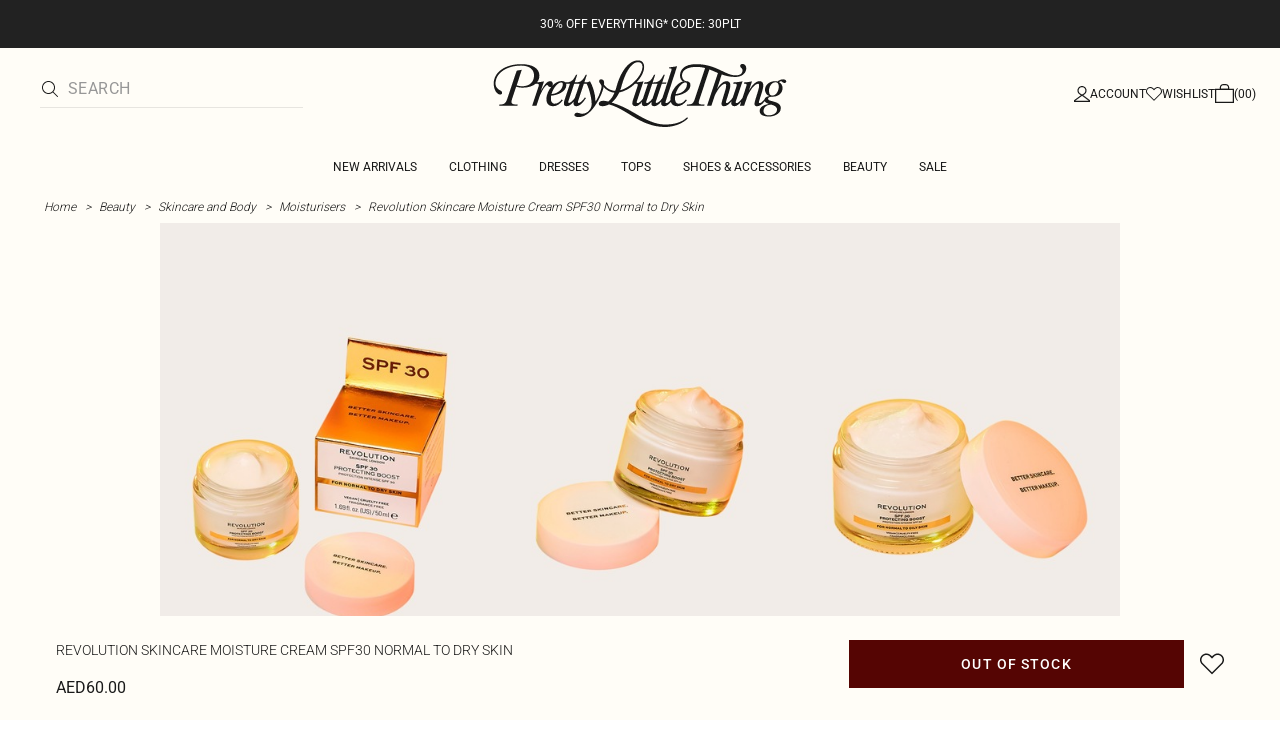

--- FILE ---
content_type: text/html; charset=utf-8
request_url: https://www.prettylittlething.ae/revolution-skincare-moisture-cream-spf30-normal-to-dry-skin.html
body_size: 29156
content:
<!DOCTYPE html><html dir="ltr" lang="en"><head><meta charSet="utf-8" data-next-head=""/><meta name="viewport" content="initial-scale=1.0, width=device-width, maximum-scale=5" data-next-head=""/><link rel="apple-touch-icon" sizes="180x180" href="https://cdn-media.prettylittlething.com/favicons/apple-touch-icon.png" data-next-head=""/><link rel="icon" type="image/png" sizes="32x32" href="https://cdn-media.prettylittlething.com/favicons/favicon-32x32.png" data-next-head=""/><link rel="icon" type="image/png" sizes="16x16" href="https://cdn-media.prettylittlething.com/favicons/favicon-16x16.png" data-next-head=""/><link rel="manifest" href="https://cdn-media.prettylittlething.com/favicons/site.webmanifest" data-next-head=""/><link rel="mask-icon" href="https://cdn-media.prettylittlething.com/favicons/safari-pinned-tab.svg" color="#f6c3dc" data-next-head=""/><meta name="apple-mobile-web-app-title" content="PLT" data-next-head=""/><meta name="application-name" content="PLT" data-next-head=""/><meta name="msapplication-TileColor" content="#000000" data-next-head=""/><meta name="theme-color" content="#ffffff" data-next-head=""/><meta property="og:url" content="https://www.prettylittlething.ae/revolution-skincare-moisture-cream-spf30-normal-to-dry-skin.html" data-next-head=""/><meta property="og:site_name" content="PrettyLittleThing" data-next-head=""/><meta property="og:type" content="product" data-next-head=""/><meta property="og:locale" content="en_AE" data-next-head=""/><meta property="og:title" content="Revolution Skincare Moisture Cream SPF30 Normal to Dry Skin | Beauty" data-next-head=""/><meta property="og:description" content="The Revolution Skincare Moisture Cream SPF30 Normal to Dry Skin | Head online and shop this season&#x27;s range of Beauty at PrettyLittleThing. Standard shipping available." data-next-head=""/><meta property="og:image" content="https://cdn-img.prettylittlething.com/0/a/f/e/0afe9c3d944bd7787ec5761897b6e4df463dcba8_CMS6488_1_revolution_skincare_moisture_cream_spf30_normal_to_dry_skin.jpg" data-next-head=""/><meta name="twitter:card" content="summary" data-next-head=""/><meta name="twitter:title" content="Revolution Skincare Moisture Cream SPF30 Normal to Dry Skin | Beauty" data-next-head=""/><meta name="twitter:description" content="The Revolution Skincare Moisture Cream SPF30 Normal to Dry Skin | Head online and shop this season&#x27;s range of Beauty at PrettyLittleThing. Standard shipping available." data-next-head=""/><meta name="twitter:image" content="https://cdn-img.prettylittlething.com/0/a/f/e/0afe9c3d944bd7787ec5761897b6e4df463dcba8_CMS6488_1_revolution_skincare_moisture_cream_spf30_normal_to_dry_skin.jpg" data-next-head=""/><meta name="twitter:site" content="@OfficialPLT" data-next-head=""/><title data-next-head="">Revolution Skincare Moisture Cream SPF30 Normal To Dry Skin | Beauty | PLT UAE</title><meta name="description" content="The Revolution Skincare Moisture Cream SPF30 Normal to Dry Skin | Head online and shop this season&#x27;s range of Beauty at PrettyLittleThing. Standard shipping available." data-next-head=""/><meta name="robots" content="index, follow" data-next-head=""/><link rel="canonical" href="https://www.prettylittlething.ae/revolution-skincare-moisture-cream-spf30-normal-to-dry-skin.html" data-next-head=""/><link rel="alternate" href="https://www.prettylittlething.ie/revolution-skincare-moisture-cream-spf30-normal-to-dry-skin.html" hrefLang="en-ie" data-next-head=""/><link rel="alternate" href="https://www.prettylittlething.us/revolution-skincare-moisture-cream-spf30-normal-to-dry-skin.html" hrefLang="en-us" data-next-head=""/><link rel="alternate" href="https://www.prettylittlething.ca/revolution-skincare-moisture-cream-spf30-normal-to-dry-skin.html" hrefLang="en-ca" data-next-head=""/><link rel="alternate" href="https://www.prettylittlething.sa/revolution-skincare-moisture-cream-spf30-normal-to-dry-skin.html" hrefLang="en-sa" data-next-head=""/><link rel="alternate" href="https://www.prettylittlething.qa/revolution-skincare-moisture-cream-spf30-normal-to-dry-skin.html" hrefLang="en-qa" data-next-head=""/><link rel="alternate" href="https://www.prettylittlething.com.au/revolution-skincare-moisture-cream-spf30-normal-to-dry-skin.html" hrefLang="en-au" data-next-head=""/><link rel="alternate" href="https://www.prettylittlething.ae/revolution-skincare-moisture-cream-spf30-normal-to-dry-skin.html" hrefLang="en-ae" data-next-head=""/><link rel="alternate" href="https://www.prettylittlething.fr/revolution-skincare-creme-hydratante-fps30-peaux-normales-a-seches.html" hrefLang="fr-fr" data-next-head=""/><link rel="alternate" href="https://www.prettylittlething.com/revolution-skincare-moisture-cream-spf30-normal-to-dry-skin.html" hrefLang="en-gb" data-next-head=""/><link rel="alternate" href="https://www.prettylittlething.com.au/revolution-skincare-moisture-cream-spf30-normal-to-dry-skin.html" hrefLang="en-nz" data-next-head=""/><link rel="preload" as="font" type="font/ttf" crossorigin="anonymous" href="https://cdn-skin.prettylittlething.com/frontend/prettylittlething/plt-theme/fonts/Roboto-Light.ttf"/><link rel="preload" as="font" type="font/ttf" crossorigin="anonymous" href="https://cdn-skin.prettylittlething.com/frontend/prettylittlething/plt-theme/fonts/Roboto-Regular.ttf"/><link rel="preload" as="font" type="font/ttf" crossorigin="anonymous" href="https://cdn-skin.prettylittlething.com/frontend/prettylittlething/plt-theme/fonts/Roboto-Medium.ttf"/><link rel="preload" as="font" type="font/ttf" crossorigin="anonymous" href="https://cdn-skin.prettylittlething.com/frontend/prettylittlething/plt-theme/fonts/Cardo-Regular.ttf"/><link rel="preload" href="https://cdn-skin.prettylittlething.com/euc1/_next/static/css/59aa2bbda73d71ea.css" as="style"/><link rel="preload" as="image" imageSrcSet="https://cdn-img.prettylittlething.com/0/a/f/e/0afe9c3d944bd7787ec5761897b6e4df463dcba8_CMS6488_1_revolution_skincare_moisture_cream_spf30_normal_to_dry_skin.jpg?imwidth=160 160w, https://cdn-img.prettylittlething.com/0/a/f/e/0afe9c3d944bd7787ec5761897b6e4df463dcba8_CMS6488_1_revolution_skincare_moisture_cream_spf30_normal_to_dry_skin.jpg?imwidth=300 300w, https://cdn-img.prettylittlething.com/0/a/f/e/0afe9c3d944bd7787ec5761897b6e4df463dcba8_CMS6488_1_revolution_skincare_moisture_cream_spf30_normal_to_dry_skin.jpg?imwidth=400 400w, https://cdn-img.prettylittlething.com/0/a/f/e/0afe9c3d944bd7787ec5761897b6e4df463dcba8_CMS6488_1_revolution_skincare_moisture_cream_spf30_normal_to_dry_skin.jpg?imwidth=600 600w, https://cdn-img.prettylittlething.com/0/a/f/e/0afe9c3d944bd7787ec5761897b6e4df463dcba8_CMS6488_1_revolution_skincare_moisture_cream_spf30_normal_to_dry_skin.jpg?imwidth=800 800w, https://cdn-img.prettylittlething.com/0/a/f/e/0afe9c3d944bd7787ec5761897b6e4df463dcba8_CMS6488_1_revolution_skincare_moisture_cream_spf30_normal_to_dry_skin.jpg?imwidth=1024 1024w, https://cdn-img.prettylittlething.com/0/a/f/e/0afe9c3d944bd7787ec5761897b6e4df463dcba8_CMS6488_1_revolution_skincare_moisture_cream_spf30_normal_to_dry_skin.jpg?imwidth=1200 1200w, https://cdn-img.prettylittlething.com/0/a/f/e/0afe9c3d944bd7787ec5761897b6e4df463dcba8_CMS6488_1_revolution_skincare_moisture_cream_spf30_normal_to_dry_skin.jpg?imwidth=1600 1600w, https://cdn-img.prettylittlething.com/0/a/f/e/0afe9c3d944bd7787ec5761897b6e4df463dcba8_CMS6488_1_revolution_skincare_moisture_cream_spf30_normal_to_dry_skin.jpg?imwidth=2048 2048w" imageSizes="(max-width: 1024px) 40vw, 25vw" data-next-head=""/><link rel="preload" as="image" imageSrcSet="https://cdn-img.prettylittlething.com/6/3/9/f/639f926b032c60c6f9e961d5419c2d50d485f6e8_CMS6488_2_revolution_skincare_moisture_cream_spf30_normal_to_dry_skin.jpg?imwidth=160 160w, https://cdn-img.prettylittlething.com/6/3/9/f/639f926b032c60c6f9e961d5419c2d50d485f6e8_CMS6488_2_revolution_skincare_moisture_cream_spf30_normal_to_dry_skin.jpg?imwidth=300 300w, https://cdn-img.prettylittlething.com/6/3/9/f/639f926b032c60c6f9e961d5419c2d50d485f6e8_CMS6488_2_revolution_skincare_moisture_cream_spf30_normal_to_dry_skin.jpg?imwidth=400 400w, https://cdn-img.prettylittlething.com/6/3/9/f/639f926b032c60c6f9e961d5419c2d50d485f6e8_CMS6488_2_revolution_skincare_moisture_cream_spf30_normal_to_dry_skin.jpg?imwidth=600 600w, https://cdn-img.prettylittlething.com/6/3/9/f/639f926b032c60c6f9e961d5419c2d50d485f6e8_CMS6488_2_revolution_skincare_moisture_cream_spf30_normal_to_dry_skin.jpg?imwidth=800 800w, https://cdn-img.prettylittlething.com/6/3/9/f/639f926b032c60c6f9e961d5419c2d50d485f6e8_CMS6488_2_revolution_skincare_moisture_cream_spf30_normal_to_dry_skin.jpg?imwidth=1024 1024w, https://cdn-img.prettylittlething.com/6/3/9/f/639f926b032c60c6f9e961d5419c2d50d485f6e8_CMS6488_2_revolution_skincare_moisture_cream_spf30_normal_to_dry_skin.jpg?imwidth=1200 1200w, https://cdn-img.prettylittlething.com/6/3/9/f/639f926b032c60c6f9e961d5419c2d50d485f6e8_CMS6488_2_revolution_skincare_moisture_cream_spf30_normal_to_dry_skin.jpg?imwidth=1600 1600w, https://cdn-img.prettylittlething.com/6/3/9/f/639f926b032c60c6f9e961d5419c2d50d485f6e8_CMS6488_2_revolution_skincare_moisture_cream_spf30_normal_to_dry_skin.jpg?imwidth=2048 2048w" imageSizes="(max-width: 1024px) 40vw, 25vw" data-next-head=""/><link rel="preload" as="image" imageSrcSet="https://cdn-img.prettylittlething.com/7/0/6/e/706e714b2f3082ad946e34f927a96f405632f39e_CMS6488_3_revolution_skincare_moisture_cream_spf30_normal_to_dry_skin.jpg?imwidth=160 160w, https://cdn-img.prettylittlething.com/7/0/6/e/706e714b2f3082ad946e34f927a96f405632f39e_CMS6488_3_revolution_skincare_moisture_cream_spf30_normal_to_dry_skin.jpg?imwidth=300 300w, https://cdn-img.prettylittlething.com/7/0/6/e/706e714b2f3082ad946e34f927a96f405632f39e_CMS6488_3_revolution_skincare_moisture_cream_spf30_normal_to_dry_skin.jpg?imwidth=400 400w, https://cdn-img.prettylittlething.com/7/0/6/e/706e714b2f3082ad946e34f927a96f405632f39e_CMS6488_3_revolution_skincare_moisture_cream_spf30_normal_to_dry_skin.jpg?imwidth=600 600w, https://cdn-img.prettylittlething.com/7/0/6/e/706e714b2f3082ad946e34f927a96f405632f39e_CMS6488_3_revolution_skincare_moisture_cream_spf30_normal_to_dry_skin.jpg?imwidth=800 800w, https://cdn-img.prettylittlething.com/7/0/6/e/706e714b2f3082ad946e34f927a96f405632f39e_CMS6488_3_revolution_skincare_moisture_cream_spf30_normal_to_dry_skin.jpg?imwidth=1024 1024w, https://cdn-img.prettylittlething.com/7/0/6/e/706e714b2f3082ad946e34f927a96f405632f39e_CMS6488_3_revolution_skincare_moisture_cream_spf30_normal_to_dry_skin.jpg?imwidth=1200 1200w, https://cdn-img.prettylittlething.com/7/0/6/e/706e714b2f3082ad946e34f927a96f405632f39e_CMS6488_3_revolution_skincare_moisture_cream_spf30_normal_to_dry_skin.jpg?imwidth=1600 1600w, https://cdn-img.prettylittlething.com/7/0/6/e/706e714b2f3082ad946e34f927a96f405632f39e_CMS6488_3_revolution_skincare_moisture_cream_spf30_normal_to_dry_skin.jpg?imwidth=2048 2048w" imageSizes="(max-width: 1024px) 40vw, 25vw" data-next-head=""/><link rel="stylesheet" href="https://cdn-skin.prettylittlething.com/euc1/_next/static/css/59aa2bbda73d71ea.css" data-n-g=""/><noscript data-n-css=""></noscript><script defer="" noModule="" src="https://cdn-skin.prettylittlething.com/euc1/_next/static/chunks/polyfills-42372ed130431b0a.js"></script><script defer="" src="https://cdn-skin.prettylittlething.com/euc1/_next/static/chunks/7210.65da45a57a2fcfd1.js"></script><script defer="" src="https://cdn-skin.prettylittlething.com/euc1/_next/static/chunks/399.3a3d3795e2db5521.js"></script><script defer="" src="https://cdn-skin.prettylittlething.com/euc1/_next/static/chunks/6913-31d089a32a2f5e04.js"></script><script defer="" src="https://cdn-skin.prettylittlething.com/euc1/_next/static/chunks/8444-34b79f0dda2bb3b9.js"></script><script defer="" src="https://cdn-skin.prettylittlething.com/euc1/_next/static/chunks/454-ccde23e1fb892370.js"></script><script defer="" src="https://cdn-skin.prettylittlething.com/euc1/_next/static/chunks/3888.9265f9bdedd7e284.js"></script><script defer="" src="https://cdn-skin.prettylittlething.com/euc1/_next/static/chunks/305.b510d1fc0ca44450.js"></script><script defer="" src="https://cdn-skin.prettylittlething.com/euc1/_next/static/chunks/6215.5724d8c08b74f740.js"></script><script defer="" src="https://cdn-skin.prettylittlething.com/euc1/_next/static/chunks/7689.6cb4af408cecef99.js"></script><script defer="" src="https://cdn-skin.prettylittlething.com/euc1/_next/static/chunks/9075-2f70d6049c1c5a41.js"></script><script defer="" src="https://cdn-skin.prettylittlething.com/euc1/_next/static/chunks/682-3c1514af1b01f7b2.js"></script><script defer="" src="https://cdn-skin.prettylittlething.com/euc1/_next/static/chunks/6649-eaa2dc098dc95145.js"></script><script defer="" src="https://cdn-skin.prettylittlething.com/euc1/_next/static/chunks/8221-cafb8f3623bd0fa7.js"></script><script defer="" src="https://cdn-skin.prettylittlething.com/euc1/_next/static/chunks/7300-ff6521c177c6c4a8.js"></script><script defer="" src="https://cdn-skin.prettylittlething.com/euc1/_next/static/chunks/369-029b1dfa8c54b8e6.js"></script><script defer="" src="https://cdn-skin.prettylittlething.com/euc1/_next/static/chunks/7563-0117822999c1b12b.js"></script><script defer="" src="https://cdn-skin.prettylittlething.com/euc1/_next/static/chunks/5350-f174491e799c7078.js"></script><script defer="" src="https://cdn-skin.prettylittlething.com/euc1/_next/static/chunks/9701-2f56b22fac062c03.js"></script><script defer="" src="https://cdn-skin.prettylittlething.com/euc1/_next/static/chunks/7069-ee384dbe820d3421.js"></script><script defer="" src="https://cdn-skin.prettylittlething.com/euc1/_next/static/chunks/9260-103971e5935334cc.js"></script><script defer="" src="https://cdn-skin.prettylittlething.com/euc1/_next/static/chunks/6460-00583a4efee2ba09.js"></script><script defer="" src="https://cdn-skin.prettylittlething.com/euc1/_next/static/chunks/2797-00f7d0f26c841c71.js"></script><script defer="" src="https://cdn-skin.prettylittlething.com/euc1/_next/static/chunks/6791-4eee62ce91d17e8e.js"></script><script defer="" src="https://cdn-skin.prettylittlething.com/euc1/_next/static/chunks/7519.46b8716e982370b7.js"></script><script defer="" src="https://cdn-skin.prettylittlething.com/euc1/_next/static/chunks/8212-8bd4ae34ac95c0de.js"></script><script defer="" src="https://cdn-skin.prettylittlething.com/euc1/_next/static/chunks/1301-8a06d84a952caefa.js"></script><script defer="" src="https://cdn-skin.prettylittlething.com/euc1/_next/static/chunks/3856-d3acfffcac4bc4f6.js"></script><script defer="" src="https://cdn-skin.prettylittlething.com/euc1/_next/static/chunks/676-a327c9d4852ae6f2.js"></script><script defer="" src="https://cdn-skin.prettylittlething.com/euc1/_next/static/chunks/9760-b43db3489bf06aab.js"></script><script defer="" src="https://cdn-skin.prettylittlething.com/euc1/_next/static/chunks/445.94b152a287918d05.js"></script><script defer="" src="https://cdn-skin.prettylittlething.com/euc1/_next/static/chunks/1481-ad56c5d8e3e11dc0.js"></script><script defer="" src="https://cdn-skin.prettylittlething.com/euc1/_next/static/chunks/8230-a594d3473adeeb90.js"></script><script defer="" src="https://cdn-skin.prettylittlething.com/euc1/_next/static/chunks/1078-ede73923eb9777ae.js"></script><script defer="" src="https://cdn-skin.prettylittlething.com/euc1/_next/static/chunks/4357-0ec26cfe8677129a.js"></script><script defer="" src="https://cdn-skin.prettylittlething.com/euc1/_next/static/chunks/6589.4d1c40285cbf760f.js"></script><script defer="" src="https://cdn-skin.prettylittlething.com/euc1/_next/static/chunks/493-f1f0b71cf0cb846c.js"></script><script defer="" src="https://cdn-skin.prettylittlething.com/euc1/_next/static/chunks/9508-0e38904599d96b52.js"></script><script defer="" src="https://cdn-skin.prettylittlething.com/euc1/_next/static/chunks/2128.f030e1293564ebad.js"></script><script defer="" src="https://cdn-skin.prettylittlething.com/euc1/_next/static/chunks/4655-87c64bac0a284f5a.js"></script><script defer="" src="https://cdn-skin.prettylittlething.com/euc1/_next/static/chunks/9283-38882ef1f7842c9c.js"></script><script defer="" src="https://cdn-skin.prettylittlething.com/euc1/_next/static/chunks/7.76e6795d14ad4c18.js"></script><script src="https://cdn-skin.prettylittlething.com/euc1/_next/static/chunks/webpack-7b41581064a7b5eb.js" defer=""></script><script src="https://cdn-skin.prettylittlething.com/euc1/_next/static/chunks/framework-f3542fae05167ed2.js" defer=""></script><script src="https://cdn-skin.prettylittlething.com/euc1/_next/static/chunks/main-5e39368fec37698a.js" defer=""></script><script src="https://cdn-skin.prettylittlething.com/euc1/_next/static/chunks/pages/_app-454a7972feccfba3.js" defer=""></script><script src="https://cdn-skin.prettylittlething.com/euc1/_next/static/chunks/9573-8567848f6caac75d.js" defer=""></script><script src="https://cdn-skin.prettylittlething.com/euc1/_next/static/chunks/2135-cc9a64d792d03137.js" defer=""></script><script src="https://cdn-skin.prettylittlething.com/euc1/_next/static/chunks/4587-4c14e7225e4376e8.js" defer=""></script><script src="https://cdn-skin.prettylittlething.com/euc1/_next/static/chunks/2732-08e5731ceed9d2bc.js" defer=""></script><script src="https://cdn-skin.prettylittlething.com/euc1/_next/static/chunks/pages/%5B...slug%5D-34b9c820afe7105a.js" defer=""></script><script src="https://cdn-skin.prettylittlething.com/euc1/_next/static/if_Bild7EQEnk9juSDHhU/_buildManifest.js" defer=""></script><script src="https://cdn-skin.prettylittlething.com/euc1/_next/static/if_Bild7EQEnk9juSDHhU/_ssgManifest.js" defer=""></script>
<script>(window.BOOMR_mq=window.BOOMR_mq||[]).push(["addVar",{"rua.upush":"false","rua.cpush":"false","rua.upre":"false","rua.cpre":"false","rua.uprl":"false","rua.cprl":"false","rua.cprf":"false","rua.trans":"","rua.cook":"false","rua.ims":"false","rua.ufprl":"false","rua.cfprl":"false","rua.isuxp":"false","rua.texp":"norulematch","rua.ceh":"false","rua.ueh":"false","rua.ieh.st":"0"}]);</script>
                              <script>!function(a){var e="https://s.go-mpulse.net/boomerang/",t="addEventListener";if(""=="True")a.BOOMR_config=a.BOOMR_config||{},a.BOOMR_config.PageParams=a.BOOMR_config.PageParams||{},a.BOOMR_config.PageParams.pci=!0,e="https://s2.go-mpulse.net/boomerang/";if(window.BOOMR_API_key="KVB7D-P8KGL-2UYKY-9ZDAA-D2T6V",function(){function n(e){a.BOOMR_onload=e&&e.timeStamp||(new Date).getTime()}if(!a.BOOMR||!a.BOOMR.version&&!a.BOOMR.snippetExecuted){a.BOOMR=a.BOOMR||{},a.BOOMR.snippetExecuted=!0;var i,_,o,r=document.createElement("iframe");if(a[t])a[t]("load",n,!1);else if(a.attachEvent)a.attachEvent("onload",n);r.src="javascript:void(0)",r.title="",r.role="presentation",(r.frameElement||r).style.cssText="width:0;height:0;border:0;display:none;",o=document.getElementsByTagName("script")[0],o.parentNode.insertBefore(r,o);try{_=r.contentWindow.document}catch(O){i=document.domain,r.src="javascript:var d=document.open();d.domain='"+i+"';void(0);",_=r.contentWindow.document}_.open()._l=function(){var a=this.createElement("script");if(i)this.domain=i;a.id="boomr-if-as",a.src=e+"KVB7D-P8KGL-2UYKY-9ZDAA-D2T6V",BOOMR_lstart=(new Date).getTime(),this.body.appendChild(a)},_.write("<bo"+'dy onload="document._l();">'),_.close()}}(),"".length>0)if(a&&"performance"in a&&a.performance&&"function"==typeof a.performance.setResourceTimingBufferSize)a.performance.setResourceTimingBufferSize();!function(){if(BOOMR=a.BOOMR||{},BOOMR.plugins=BOOMR.plugins||{},!BOOMR.plugins.AK){var e=""=="true"?1:0,t="",n="amityeax3tm3a2lsyd2q-f-1b614b7ee-clientnsv4-s.akamaihd.net",i="false"=="true"?2:1,_={"ak.v":"39","ak.cp":"507959","ak.ai":parseInt("334764",10),"ak.ol":"0","ak.cr":10,"ak.ipv":4,"ak.proto":"h2","ak.rid":"73547d0d","ak.r":47605,"ak.a2":e,"ak.m":"dsca","ak.n":"essl","ak.bpcip":"3.17.60.0","ak.cport":35288,"ak.gh":"23.45.126.203","ak.quicv":"","ak.tlsv":"tls1.3","ak.0rtt":"","ak.0rtt.ed":"","ak.csrc":"-","ak.acc":"","ak.t":"1769128181","ak.ak":"hOBiQwZUYzCg5VSAfCLimQ==[base64]/YB99YRJFOYYDTqqD099lSuGyxyFCwXyTrDeQN7wh/gcl9ZwPhLUEdePl8j/jDaZau1X0zB7V4jC79VTaD9zUG3lgDae4RSMF5SduOm4S/K18AolbuY9f/XNY1QhrzlB5gYS+lcrKmTGt7eEmuv0HLRDJSUSaVhFFcCMWfJx+3Y1y5RY=","ak.pv":"636","ak.dpoabenc":"","ak.tf":i};if(""!==t)_["ak.ruds"]=t;var o={i:!1,av:function(e){var t="http.initiator";if(e&&(!e[t]||"spa_hard"===e[t]))_["ak.feo"]=void 0!==a.aFeoApplied?1:0,BOOMR.addVar(_)},rv:function(){var a=["ak.bpcip","ak.cport","ak.cr","ak.csrc","ak.gh","ak.ipv","ak.m","ak.n","ak.ol","ak.proto","ak.quicv","ak.tlsv","ak.0rtt","ak.0rtt.ed","ak.r","ak.acc","ak.t","ak.tf"];BOOMR.removeVar(a)}};BOOMR.plugins.AK={akVars:_,akDNSPreFetchDomain:n,init:function(){if(!o.i){var a=BOOMR.subscribe;a("before_beacon",o.av,null,null),a("onbeacon",o.rv,null,null),o.i=!0}return this},is_complete:function(){return!0}}}}()}(window);</script></head><body class="overflow-x-hidden font-brand-thin"><noscript><iframe title="tag manager" src="https://www.googletagmanager.com/ns.html?id=GTM-T7CZND" height="0" width="0" style="display:none;visibility:hidden"></iframe></noscript><link rel="preload" as="image" imageSrcSet="https://cdn-img.prettylittlething.com/0/a/f/e/0afe9c3d944bd7787ec5761897b6e4df463dcba8_CMS6488_1_revolution_skincare_moisture_cream_spf30_normal_to_dry_skin.jpg?imwidth=160 160w, https://cdn-img.prettylittlething.com/0/a/f/e/0afe9c3d944bd7787ec5761897b6e4df463dcba8_CMS6488_1_revolution_skincare_moisture_cream_spf30_normal_to_dry_skin.jpg?imwidth=300 300w, https://cdn-img.prettylittlething.com/0/a/f/e/0afe9c3d944bd7787ec5761897b6e4df463dcba8_CMS6488_1_revolution_skincare_moisture_cream_spf30_normal_to_dry_skin.jpg?imwidth=400 400w, https://cdn-img.prettylittlething.com/0/a/f/e/0afe9c3d944bd7787ec5761897b6e4df463dcba8_CMS6488_1_revolution_skincare_moisture_cream_spf30_normal_to_dry_skin.jpg?imwidth=600 600w, https://cdn-img.prettylittlething.com/0/a/f/e/0afe9c3d944bd7787ec5761897b6e4df463dcba8_CMS6488_1_revolution_skincare_moisture_cream_spf30_normal_to_dry_skin.jpg?imwidth=800 800w, https://cdn-img.prettylittlething.com/0/a/f/e/0afe9c3d944bd7787ec5761897b6e4df463dcba8_CMS6488_1_revolution_skincare_moisture_cream_spf30_normal_to_dry_skin.jpg?imwidth=1024 1024w, https://cdn-img.prettylittlething.com/0/a/f/e/0afe9c3d944bd7787ec5761897b6e4df463dcba8_CMS6488_1_revolution_skincare_moisture_cream_spf30_normal_to_dry_skin.jpg?imwidth=1200 1200w, https://cdn-img.prettylittlething.com/0/a/f/e/0afe9c3d944bd7787ec5761897b6e4df463dcba8_CMS6488_1_revolution_skincare_moisture_cream_spf30_normal_to_dry_skin.jpg?imwidth=1600 1600w, https://cdn-img.prettylittlething.com/0/a/f/e/0afe9c3d944bd7787ec5761897b6e4df463dcba8_CMS6488_1_revolution_skincare_moisture_cream_spf30_normal_to_dry_skin.jpg?imwidth=2048 2048w" imageSizes="(max-width: 1024px) 40vw, 25vw"/><link rel="preload" as="image" imageSrcSet="https://cdn-img.prettylittlething.com/6/3/9/f/639f926b032c60c6f9e961d5419c2d50d485f6e8_CMS6488_2_revolution_skincare_moisture_cream_spf30_normal_to_dry_skin.jpg?imwidth=160 160w, https://cdn-img.prettylittlething.com/6/3/9/f/639f926b032c60c6f9e961d5419c2d50d485f6e8_CMS6488_2_revolution_skincare_moisture_cream_spf30_normal_to_dry_skin.jpg?imwidth=300 300w, https://cdn-img.prettylittlething.com/6/3/9/f/639f926b032c60c6f9e961d5419c2d50d485f6e8_CMS6488_2_revolution_skincare_moisture_cream_spf30_normal_to_dry_skin.jpg?imwidth=400 400w, https://cdn-img.prettylittlething.com/6/3/9/f/639f926b032c60c6f9e961d5419c2d50d485f6e8_CMS6488_2_revolution_skincare_moisture_cream_spf30_normal_to_dry_skin.jpg?imwidth=600 600w, https://cdn-img.prettylittlething.com/6/3/9/f/639f926b032c60c6f9e961d5419c2d50d485f6e8_CMS6488_2_revolution_skincare_moisture_cream_spf30_normal_to_dry_skin.jpg?imwidth=800 800w, https://cdn-img.prettylittlething.com/6/3/9/f/639f926b032c60c6f9e961d5419c2d50d485f6e8_CMS6488_2_revolution_skincare_moisture_cream_spf30_normal_to_dry_skin.jpg?imwidth=1024 1024w, https://cdn-img.prettylittlething.com/6/3/9/f/639f926b032c60c6f9e961d5419c2d50d485f6e8_CMS6488_2_revolution_skincare_moisture_cream_spf30_normal_to_dry_skin.jpg?imwidth=1200 1200w, https://cdn-img.prettylittlething.com/6/3/9/f/639f926b032c60c6f9e961d5419c2d50d485f6e8_CMS6488_2_revolution_skincare_moisture_cream_spf30_normal_to_dry_skin.jpg?imwidth=1600 1600w, https://cdn-img.prettylittlething.com/6/3/9/f/639f926b032c60c6f9e961d5419c2d50d485f6e8_CMS6488_2_revolution_skincare_moisture_cream_spf30_normal_to_dry_skin.jpg?imwidth=2048 2048w" imageSizes="(max-width: 1024px) 40vw, 25vw"/><link rel="preload" as="image" imageSrcSet="https://cdn-img.prettylittlething.com/7/0/6/e/706e714b2f3082ad946e34f927a96f405632f39e_CMS6488_3_revolution_skincare_moisture_cream_spf30_normal_to_dry_skin.jpg?imwidth=160 160w, https://cdn-img.prettylittlething.com/7/0/6/e/706e714b2f3082ad946e34f927a96f405632f39e_CMS6488_3_revolution_skincare_moisture_cream_spf30_normal_to_dry_skin.jpg?imwidth=300 300w, https://cdn-img.prettylittlething.com/7/0/6/e/706e714b2f3082ad946e34f927a96f405632f39e_CMS6488_3_revolution_skincare_moisture_cream_spf30_normal_to_dry_skin.jpg?imwidth=400 400w, https://cdn-img.prettylittlething.com/7/0/6/e/706e714b2f3082ad946e34f927a96f405632f39e_CMS6488_3_revolution_skincare_moisture_cream_spf30_normal_to_dry_skin.jpg?imwidth=600 600w, https://cdn-img.prettylittlething.com/7/0/6/e/706e714b2f3082ad946e34f927a96f405632f39e_CMS6488_3_revolution_skincare_moisture_cream_spf30_normal_to_dry_skin.jpg?imwidth=800 800w, https://cdn-img.prettylittlething.com/7/0/6/e/706e714b2f3082ad946e34f927a96f405632f39e_CMS6488_3_revolution_skincare_moisture_cream_spf30_normal_to_dry_skin.jpg?imwidth=1024 1024w, https://cdn-img.prettylittlething.com/7/0/6/e/706e714b2f3082ad946e34f927a96f405632f39e_CMS6488_3_revolution_skincare_moisture_cream_spf30_normal_to_dry_skin.jpg?imwidth=1200 1200w, https://cdn-img.prettylittlething.com/7/0/6/e/706e714b2f3082ad946e34f927a96f405632f39e_CMS6488_3_revolution_skincare_moisture_cream_spf30_normal_to_dry_skin.jpg?imwidth=1600 1600w, https://cdn-img.prettylittlething.com/7/0/6/e/706e714b2f3082ad946e34f927a96f405632f39e_CMS6488_3_revolution_skincare_moisture_cream_spf30_normal_to_dry_skin.jpg?imwidth=2048 2048w" imageSizes="(max-width: 1024px) 40vw, 25vw"/><link rel="preload" as="image" href="https://cdn-media.prettylittlething.com/swatches/clear.jpg"/><div id="__next"><script type="application/ld+json" data-testid="breadcrumbs-schema-json">{"@context":"https://schema.org","@type":"BreadcrumbList","itemListElement":[{"@type":"ListItem","position":1,"item":{"@id":"https://www.prettylittlething.ae/","name":"Home"}},{"@type":"ListItem","position":2,"item":{"@id":"https://www.prettylittlething.ae/beauty.html","name":"Beauty"}},{"@type":"ListItem","position":3,"item":{"@id":"https://www.prettylittlething.ae/beauty/skincare-body.html","name":"Skincare and Body"}},{"@type":"ListItem","position":4,"item":{"@id":"https://www.prettylittlething.ae/beauty/skincare-body/moisturizers.html","name":"Moisturisers"}},{"@type":"ListItem","position":5,"item":{"@id":"https://www.prettylittlething.ae/revolution-skincare-moisture-cream-spf30-normal-to-dry-skin.html","name":"Revolution Skincare Moisture Cream SPF30 Normal to Dry Skin"}}]}</script><div class="flex min-h-screen flex-col bg-rebrand-accent-100 text-rebrand-accent-100-contrast"><div id="header-top-nav" class="sticky z-header transition-all duration-500" style="top:0"><header class="relative z-header"><div id="header-banners"><style>
          #header-banner {
            background-color: #222222;
          }
          @media (min-width: 1024px) {
            #header-banner {
              background-color: #222222;
            }
          }
          </style><a class="link-banner flex-col hover:no-underline h-full min-h-[48px] px-2 py-3 text-xs leading-[84%] flex items-center justify-center text-center" href="/new-in.html" id="header-banner"><p class="w-full lg:hidden font-rebrand-regular" style="color:#FFFFFF;font-size:12px">30% OFF EVERYTHING* CODE: 30PLT</p><p class="hidden w-full lg:block font-rebrand-regular" style="color:#FFFFFF;font-size:12px">30% OFF EVERYTHING* CODE: 30PLT</p></a></div><div class="grid grid-cols-[12px_1fr_1fr_1fr_12px] grid-rows-[auto_12px_auto_auto_auto] items-center bg-rebrand-accent-100 pt-2 text-rebrand-accent-100-contrast lg:grid-cols-[24px_1fr_1fr_1fr_24px] lg:grid-rows-[auto_auto_auto] lg:pt-3"><div class="col-start-2 flex gap-3 lg:hidden"><button id="header-burger-menu" class="p-1.5 lg:hidden"><svg width="16" height="16" viewBox="0 0 16 16" fill="none" xmlns="http://www.w3.org/2000/svg" class="w-[18px] text-rebrand-base-100-contrast" aria-hidden="true" focusable="false"><g id="Menu"><path id="Primary" d="M0 5H16V6H0V5ZM16 10V11H0V10H16Z" fill="currentColor"></path></g></svg><span style="position:absolute;border:0;width:1px;height:1px;padding:0;margin:-1px;overflow:hidden;clip:rect(0, 0, 0, 0);white-space:nowrap;word-wrap:normal">Menu</span></button><button id="header-search-icon" class=""><svg width="16" height="16" viewBox="0 0 16 16" fill="none" xmlns="http://www.w3.org/2000/svg" class="block w-5 cursor-pointer text-rebrand-base-100-contrast lg:hidden" aria-hidden="true" focusable="false"><g id="magnifying-glass-light 1" clip-path="url(#clip0_5034_9188)"><path id="Vector" d="M12 6.5C12 5.77773 11.8577 5.06253 11.5813 4.39524C11.3049 3.72795 10.8998 3.12163 10.3891 2.61091C9.87837 2.10019 9.27205 1.69506 8.60476 1.41866C7.93747 1.14226 7.22227 1 6.5 1C5.77773 1 5.06253 1.14226 4.39524 1.41866C3.72795 1.69506 3.12163 2.10019 2.61091 2.61091C2.10019 3.12163 1.69506 3.72795 1.41866 4.39524C1.14226 5.06253 1 5.77773 1 6.5C1 7.22227 1.14226 7.93747 1.41866 8.60476C1.69506 9.27205 2.10019 9.87837 2.61091 10.3891C3.12163 10.8998 3.72795 11.3049 4.39524 11.5813C5.06253 11.8577 5.77773 12 6.5 12C7.22227 12 7.93747 11.8577 8.60476 11.5813C9.27205 11.3049 9.87837 10.8998 10.3891 10.3891C10.8998 9.87837 11.3049 9.27205 11.5813 8.60476C11.8577 7.93747 12 7.22227 12 6.5ZM10.7281 11.4375C9.59375 12.4125 8.11563 13 6.5 13C2.90937 13 0 10.0906 0 6.5C0 2.90937 2.90937 0 6.5 0C10.0906 0 13 2.90937 13 6.5C13 8.11563 12.4125 9.59375 11.4375 10.7281L15.8531 15.1469C16.0469 15.3406 16.0469 15.6594 15.8531 15.8531C15.6594 16.0469 15.3406 16.0469 15.1469 15.8531L10.7281 11.4375Z" fill="currentColor"></path></g><defs><clipPath id="clip0_5034_9188"><rect width="16" height="16" fill="white"></rect></clipPath></defs></svg><span style="position:absolute;border:0;width:1px;height:1px;padding:0;margin:-1px;overflow:hidden;clip:rect(0, 0, 0, 0);white-space:nowrap;word-wrap:normal">Search</span></button></div><div class="lg:col-auto lg:col-start-2 lg:row-start-auto lg:row-end-auto lg:max-w-[279px] hidden lg:block"><div class="lg:-mis-6"><div class="relative lg:pis-10"><form id="header-search-input" role="search" aria-label="sitewide" class="flex !border-b transition-colors duration-200 focus-within:border-b-2 focus-within:!border-rebrand-accent-100-contrast lg:border-b-1 border-y border-rebrand-base-300 px-4 py-2.5 leading-none lg:border-t-0 lg:border-rebrand-primary/10 lg:px-0 lg:pb-2 lg:pt-0"><div class="visible flex items-center"><button id="search-button" type="submit" tabindex="-1" aria-label="search" title="Search"><svg width="16" height="16" viewBox="0 0 16 16" fill="none" xmlns="http://www.w3.org/2000/svg" class="h-4 w-5 text-current mie-2"><g id="magnifying-glass-light 1" clip-path="url(#clip0_5034_9188)"><path id="Vector" d="M12 6.5C12 5.77773 11.8577 5.06253 11.5813 4.39524C11.3049 3.72795 10.8998 3.12163 10.3891 2.61091C9.87837 2.10019 9.27205 1.69506 8.60476 1.41866C7.93747 1.14226 7.22227 1 6.5 1C5.77773 1 5.06253 1.14226 4.39524 1.41866C3.72795 1.69506 3.12163 2.10019 2.61091 2.61091C2.10019 3.12163 1.69506 3.72795 1.41866 4.39524C1.14226 5.06253 1 5.77773 1 6.5C1 7.22227 1.14226 7.93747 1.41866 8.60476C1.69506 9.27205 2.10019 9.87837 2.61091 10.3891C3.12163 10.8998 3.72795 11.3049 4.39524 11.5813C5.06253 11.8577 5.77773 12 6.5 12C7.22227 12 7.93747 11.8577 8.60476 11.5813C9.27205 11.3049 9.87837 10.8998 10.3891 10.3891C10.8998 9.87837 11.3049 9.27205 11.5813 8.60476C11.8577 7.93747 12 7.22227 12 6.5ZM10.7281 11.4375C9.59375 12.4125 8.11563 13 6.5 13C2.90937 13 0 10.0906 0 6.5C0 2.90937 2.90937 0 6.5 0C10.0906 0 13 2.90937 13 6.5C13 8.11563 12.4125 9.59375 11.4375 10.7281L15.8531 15.1469C16.0469 15.3406 16.0469 15.6594 15.8531 15.8531C15.6594 16.0469 15.3406 16.0469 15.1469 15.8531L10.7281 11.4375Z" fill="currentColor"></path></g><defs><clipPath id="clip0_5034_9188"><rect width="16" height="16" fill="white"></rect></clipPath></defs></svg></button></div><label for="search-input" class="visually-hidden">Search</label><input id="search-input" spellCheck="false" class="w-full flex-grow bg-transparent font-rebrand-regular uppercase leading-5 tracking-wide text-rebrand-accent-100-contrast placeholder:text-rebrand-base-300 focus:outline-none" placeholder="Search" name="search" value=""/></form></div></div></div><div class="flex items-center justify-center"><span class="inline-block w-[149px] leading-none lg:w-[298px]"><a href="/" id="prettylittlething-wordmark" class="block"><svg aria-label="Pretty Little Thing" viewBox="0 0 679.68 153.24" fill="currentColor" xmlns="http://www.w3.org/2000/svg" class="h-auto w-full cursor-pointer"><defs></defs><path d="M144.74,99.98c6.66,0,12.21-3.7,16.4-9.74l2.71,1.73c-6.29,8.88-14.3,13.69-21.58,13.69-10.36,0-16.03-5.18-16.03-17.01.12-8.63,4.69-19.36,11.47-27.49-1.11.62-1.97.74-3.21.62-1.97-.12-3.33-.99-4.19-2.59-.74-1.36-1.36-2.1-2.47-2.1-3.82,0-13.69,15.78-18.12,29.1l-6.16,18.62h-9.86l14.79-44.38c1.48-4.69.62-6.29-4.44-6.29h-2.1c-6.66,5.79-17.38,9.25-30.45,9.25-4.44,0-9.62-.74-14.18-2.22l-9.37,28.11c-.86,2.59-1.36,4.56-1.36,6.29,0,5.3,4.69,6.29,14.18,6.29l-.74,2.96H18.49l.74-2.96c10.11,0,14.18-2.22,17.75-12.82L58.56,24.41l11.71-2.1-11.84,35.63c3.7,1.11,7.64,2.1,13.07,2.1,16.27,0,26.63-10.11,26.63-24.78,0-13.69-10.73-22.44-29.34-22.44-33.78,0-58.56,17.75-58.56,40.81,0,9.49,6.41,13.44,10.11,15.53,3.95,2.22,4.93,3.58,4.93,5.67,0,2.71-1.6,4.19-4.44,4.19-6.53,0-14.67-9.12-14.67-25.4,0-25.52,25.77-44.14,62.63-44.14,25.89,0,41.18,9.62,41.55,25.77.12,6.29-1.85,11.47-5.42,15.78,5.55-.25,11.96-1.36,16.03-2.34l-7.27,21.95c9.86-17.38,15.16-22.19,21.45-22.19,3.45,0,5.67,2.34,5.67,6.04,0,1.6-.25,2.96-.74,4.07,5.79-6.04,12.7-10.23,20.1-10.36,4.56-.12,7.64.99,9.49,2.96h2.34c12.45,0,16.77-7.52,21.95-17.38h2.71l-5.79,17.38h3.21c12.45,0,16.77-7.52,21.95-17.38h2.71l-5.79,17.38h3.7c4.07,0,7.4-1.36,8.88-2.84,6.78,11.47,11.96,27.37,12.95,46.85,8.01-12.08,13.69-28.73,13.56-35.01-.12-5.42-5.55-6.9-5.55-11.71,0-2.34,1.6-4.19,4.93-4.31,3.82,0,6.66,2.96,6.66,8.51,0,13.81-9.62,35.75-21.58,53.14-12.33,17.88-25.03,24.66-36.25,24.66-6.9,0-10.11-1.97-10.11-5.06,0-2.84,2.84-4.68,6.16-4.68,5.05,0,6.66,2.22,11.96,2.22,12.21,0,21.33-11.84,21.33-21.7,0-13.93-5.3-34.4-11.47-47.1h-6.16l-12.21,36.49c-1.11,3.33-1.48,4.68-1.48,6.04,0,.99.49,1.6,1.6,1.6,3.33,0,9.99-6.04,14.18-12.58l2.47,1.36c-7.77,12.21-15.04,18.62-21.95,18.62-4.31,0-6.29-2.22-6.29-6.16,0-1.48.12-2.96.49-4.44-5.55,6.9-11.1,10.6-16.15,10.6-4.44,0-6.41-2.22-6.41-6.16,0-3.7.99-6.78,2.22-10.36l11.71-35.01h-8.88c.37,1.11.49,2.1.49,3.33,0,14.43-19.73,23.3-34.52,24.04-.37,2.22-.62,4.69-.62,7.15-.12,6.66,2.96,11.34,8.14,11.34ZM163.73,55.35c0-2.84-1.23-4.07-3.58-4.07-6.78,0-18.25,11.59-22.19,26.63,15.66-.99,25.77-11.96,25.77-22.56ZM176.18,96.66c0,.99.62,1.6,1.6,1.6,3.21,0,9.37-5.42,13.44-11.59l10.97-32.55h-12.33l-12.21,36.49c-1.11,3.33-1.48,4.68-1.48,6.04Z"></path><path d="M389.59,54.12l-12.21,36.62c-1.11,3.21-1.48,4.56-1.48,5.92,0,.99.62,1.6,1.6,1.6,3.33,0,9.37-5.3,13.56-11.59l19.97-61.52c.74-2.22.86-3.08.74-3.82,0-1.97-1.97-2.47-6.04-2.1l.86-2.59c5.67-.37,13.69-1.48,18-2.47l-25.03,76.93c-.99,3.21-1.48,4.56-1.48,5.67,0,1.48,1.11,1.85,2.1,1.85,2.22,0,5.3-2.1,9.37-6.78-.12-1.11-.12-2.22-.12-3.21,0-16.15,16.15-40.19,33.91-40.44,7.89-.12,11.59,3.08,11.59,9.25,0,14.43-19.6,23.3-34.65,24.17-.37,2.1-.62,4.69-.62,7.03,0,6.66,3.08,11.34,8.14,11.34,6.78,0,12.21-3.7,16.52-9.74l2.71,1.73c-6.41,8.88-14.43,13.69-21.7,13.69-7.89,0-13.07-2.96-15.04-9.86-5.18,6.17-9.99,9.86-14.92,9.86s-7.4-2.59-7.4-6.9c0-1.11.12-2.22.49-3.7-5.67,7.03-11.1,10.6-16.15,10.6-4.44,0-6.41-2.1-6.41-6.04,0-1.48.12-2.84.37-4.07-5.18,6.41-10.6,10.11-15.78,10.11-4.44,0-6.41-2.22-6.41-6.04,0-1.23.12-2.47.37-3.7-5.18,6.16-9.99,9.74-14.79,9.74s-7.4-2.47-7.4-6.9c0-2.59.99-5.67,2.1-9.12l9.74-29.22c1.48-4.69.62-6.29-4.44-6.29h-.86c-10.48,9.99-23.3,17.63-36.25,20.1-4.68,10.23-10.73,17.75-17.38,23.06,15.66,4.69,33.29,12.58,51.41,23.67,27.74,16.77,49.44,26.63,70.28,26.63,19.6,0,37.6-4.07,50.55-16.64l2.1,1.97c-13.44,14.3-35.51,20.34-52.52,20.34-27.74,0-51.41-10.73-72.99-23.92-17.38-10.48-35.14-22.44-54.99-27.86-5.06,2.84-10.23,4.19-14.79,4.19-5.42,0-8.51-2.1-8.51-5.92s4.56-6.41,9.62-6.41,8.75.99,12.08,1.73c6.04-5.3,10.36-10.85,14.3-20.22-10.48-.99-22.69-7.52-28.11-18.49l2.22-3.45c5.79,11.47,16.77,17.14,27.49,17.63,1.11-3.08,2.22-6.53,3.21-10.23,7.77-28.85,25.4-59.43,48.95-59.43,8.01,0,14.06,5.05,13.81,15.41-.12,10.97-7.03,23.79-17.38,34.77,5.79-.49,12.33-1.48,16.03-2.34l-14.18,42.41c-.99,3.21-1.48,4.56-1.48,5.79,0,1.11.74,1.73,1.85,1.73,2.96,0,6.9-2.96,12.45-10.23l11.22-34.27h-8.88l.86-2.96h1.23c11.84,0,15.41-7.03,20.84-17.38h2.71l-5.92,17.51h.37v-.12h2.71c12.45,0,16.77-7.52,21.95-17.38h2.71l-5.79,17.38h9.62l-.86,2.96h-9.74ZM345.45,16.15c.49-7.27-3.33-11.22-9.99-11.22-16.15,0-30.33,26.75-37.85,55.11-.86,3.33-1.73,6.16-2.84,9.12,23.55-6.29,49.56-32.55,50.67-53.01ZM355.56,90.74c-1.11,3.21-1.48,4.69-1.48,5.67,0,1.23.37,1.97,2.1,1.97,2.84,0,9.49-6.41,12.45-10.73l11.22-33.54h-12.08l-12.21,36.62ZM446.92,55.35c0-2.84-1.23-4.07-3.58-4.07-6.78,0-18.25,11.59-22.19,26.63,15.66-.99,25.77-11.96,25.77-22.56Z"></path><path d="M631.85,88.76c0,7.27,29.22,3.95,29.22,21.33,0,12.95-15.17,19.6-27.86,19.23-15.41-.49-20.34-5.79-20.34-12.7,0-9.74,9.74-14.3,21.45-16.03-4.56-1.48-8.63-3.21-9.99-6.53-5.92,7.64-11.22,11.71-17.75,11.71-3.08,0-5.55-1.6-5.55-5.18,0-2.59.99-6.66,2.34-10.85l5.79-18.99c1.73-5.67,2.34-9.37,2.47-11.84.12-3.7-1.11-4.44-2.59-4.44-5.3,0-14.05,7.15-23.92,27.62v-.12l-7.77,22.81h-9.74l3.08-9.49c-5.42,6.66-10.23,10.36-15.16,10.36s-7.52-2.47-7.52-6.78c0-1.48.37-3.08.86-4.81-5.79,7.15-11.34,11.71-17.51,11.71-3.08,0-5.55-1.6-5.55-5.18,0-2.59,1.11-6.66,2.34-10.85l5.79-18.99c1.73-5.67,2.34-9.37,2.47-11.84.12-3.7-1.11-4.44-2.59-4.44-5.18,0-13.56,6.66-23.18,26.14l-8.01,24.17-9.86-.12,24.9-74.84c-6.41-2.71-12.82-5.67-19.48-8.14l-22.93,69.17c-3.58,10.6-.74,10.97,11.84,10.97l-.74,2.96h-39.82l.74-2.96c12.7,0,14.55-3.58,17.51-12.58l23.55-70.89c-6.04-1.6-12.45-2.59-19.73-2.59-19.23,0-32.92,6.66-32.92,19.48,0,6.41,4.07,12.58,9.25,12.95l-6.41,1.36c-4.69-2.96-7.52-7.64-7.4-14.3.12-12.95,9.25-25.77,37.48-25.77,44.38,0,66.08,25.64,89.02,25.64,10.73,0,15.53-3.58,16.03-10.73.49-6.41-5.3-6.16-5.3-10.6,0-2.71,1.97-4.81,5.3-4.81,4.69,0,8.75,3.95,8.63,10.36-.25,10.6-9.62,19.48-24.9,19.48-12.08,0-22.07-2.47-31.07-5.67l-10.97,33.29c8.14-13.44,16.64-18.12,22.07-18.12s8.51,3.58,8.51,9.25c0,5.18-1.36,10.11-3.21,16.27l-5.92,18.86c-.62,1.97-.86,2.96-.86,3.95,0,1.11.62,1.97,1.6,1.97,3.58,0,10.36-6.9,13.93-12.82l8.51-25.4c1.48-4.69.62-6.29-4.56-6.29h-2.84l.86-2.96c6.16,0,15.53-1.36,20.34-2.47l-14.18,42.41c-.99,3.21-1.48,4.56-1.48,5.79,0,1.11.74,1.73,1.85,1.73,3.21,0,7.4-3.33,13.56-11.59l8.75-26.63c.74-2.22.86-3.08.86-3.82,0-1.48-1.48-2.34-5.06-2.47h-.99l.86-2.96c5.3,0,13.19-1.23,17.51-2.47l-7.15,21.58c8.88-16.52,18.37-21.95,24.29-21.95,5.18,0,8.51,3.58,8.51,9.25,0,5.18-1.36,10.11-3.21,16.27l-5.92,18.86c-.74,1.97-.99,2.96-.99,3.95,0,1.11.62,1.97,1.73,1.97,3.21,0,7.64-4.07,11.22-8.88.99-4.32,6.16-6.66,11.1-7.15-6.04-2.34-10.11-7.52-10.11-14.18,0-11.47,10.48-19.97,23.06-19.97,1.97,0,3.95.25,5.67.74,2.59-2.47,7.15-4.93,12.58-4.93,3.95,0,7.27,1.6,7.27,4.68,0,1.85-1.6,3.7-4.07,3.7-4.56,0-4.81-4.19-7.89-4.19-1.85,0-3.21.99-4.44,2.22,4.93,2.71,8.01,7.77,8.01,13.44,0,10.73-8.63,19.85-22.44,19.85-6.16,0-10.85,1.23-10.85,4.81ZM633.2,126.49c10.6,0,19.23-4.93,19.23-13.19,0-6.78-6.66-9.25-13.44-11.34-9.74.62-17.26,5.55-17.26,14.67,0,5.06,3.45,9.86,11.47,9.86ZM656.38,60.78c0-7.77-3.7-9.86-7.52-9.86-8.01,0-14.79,8.88-14.79,19.85,0,7.4,2.96,10.6,7.52,10.6,8.26,0,14.79-9.49,14.79-20.59Z"></path></svg></a></span></div><div class="flex items-center justify-end lg:col-start-4 lg:gap-[10px] lg:pis-0"><div class="flex gap-3 lg:gap-6" id="frame-header-account-links"><a href="/customer/account/login" class="flex items-center gap-1 whitespace-nowrap" id="account-link" rel="nofollow" aria-label="Account"><svg width="16" height="16" viewBox="0 0 16 16" fill="none" xmlns="http://www.w3.org/2000/svg" class="h-[18px] text-rebrand-base-100-contrast" aria-hidden="true" focusable="false"><g id="Type=Atom, Name=Account, Device=All, State=Default" clip-path="url(#clip0_5310_23388)"><path id="Vector" fill-rule="evenodd" clip-rule="evenodd" d="M14.8571 14.8571H1.14286L7.42857 10.2857L8.12 9.83314L14.8571 14.8571ZM6.23543 7.51314C5.45634 7.0441 4.89526 6.28501 4.67541 5.40261C4.45556 4.5202 4.59491 3.5866 5.06286 2.80686C5.36516 2.29777 5.79517 1.87644 6.31033 1.58459C6.82548 1.29274 7.40792 1.14047 8 1.14286C8.59208 1.14047 9.17452 1.29274 9.68967 1.58459C10.2048 1.87644 10.6348 2.29777 10.9371 2.80686C11.4051 3.5866 11.5444 4.5202 11.3246 5.40261C11.1047 6.28501 10.5437 7.0441 9.76457 7.51314L8.09143 8.51886L6.23543 7.51314ZM9.25829 9.15086L10.3543 8.49257C11.3924 7.86676 12.1399 6.8548 12.433 5.67862C12.7261 4.50244 12.5408 3.25803 11.9177 2.21829C11.5095 1.54412 10.9349 0.986087 10.2491 0.597667C9.56333 0.209246 8.78928 0.00345099 8.00114 0H7.99886C7.21085 0.00344122 6.43691 0.20911 5.75115 0.597314C5.06539 0.985519 4.49076 1.54326 4.08229 2.21714C3.77321 2.73408 3.56905 3.30687 3.4815 3.90276C3.39395 4.49865 3.42472 5.10596 3.57204 5.68995C3.71937 6.27394 3.98036 6.82317 4.3401 7.30622C4.69984 7.78927 5.15127 8.19668 5.66857 8.50514L6.95543 9.20229L0 14.2857V16H16V14.2857L9.25829 9.15086Z" fill="currentColor"></path></g><defs><clipPath id="clip0_5310_23388"><rect width="16" height="16" fill="white"></rect></clipPath></defs></svg><span style="position:absolute;border:0;width:1px;height:1px;padding:0;margin:-1px;overflow:hidden;clip:rect(0, 0, 0, 0);white-space:nowrap;word-wrap:normal">Account</span><span class="hidden font-rebrand-regular text-xs uppercase lg:block">Account</span></a><a href="/customer/account/wishlist" class="flex items-center gap-1 whitespace-nowrap" title="Wishlist" id="wishlist-link" rel="nofollow"><span class="relative inline-block leading-4 text-gray-950"><svg width="16" height="14" viewBox="0 0 16 14" fill="none" xmlns="http://www.w3.org/2000/svg" class="h-[18px] text-rebrand-base-100-contrast" aria-hidden="true" focusable="false"><path id="Primary" d="M8 3.41563L7.29375 2.70937L6.53438 1.95C5.92813 1.34063 5.10313 1 4.24375 1C2.45312 1 1 2.45312 1 4.24375C1 5.10313 1.34063 5.92812 1.95 6.5375L2.70625 7.29375L8 12.5875L13.2937 7.29375L14.05 6.5375C14.6594 5.92812 15 5.10313 15 4.24375C15 2.45312 13.5469 1 11.7563 1C10.8969 1 10.0719 1.34063 9.4625 1.95L8.70625 2.70625L8 3.41563ZM8.70625 13.2937L8 14L7.29375 13.2937L2 8L1.24375 7.24375C0.446875 6.44687 0 5.36875 0 4.24375C0 1.9 1.9 0 4.24375 0C5.36875 0 6.44688 0.446875 7.24375 1.24375L7.29375 1.29375L8 2L8.70625 1.29375L8.75625 1.24375C9.55313 0.446875 10.6313 0 11.7563 0C14.1 0 16 1.9 16 4.24375C16 5.36875 15.5531 6.44687 14.7563 7.24375L14 8L8.70625 13.2937Z" fill="currentColor"></path></svg><span style="position:absolute;border:0;width:1px;height:1px;padding:0;margin:-1px;overflow:hidden;clip:rect(0, 0, 0, 0);white-space:nowrap;word-wrap:normal">Wishlist</span></span><span class="hidden font-rebrand-regular text-xs uppercase lg:block">Wishlist</span></a><div><div><a href="/checkout/cart" class="block leading-none" id="minibag-link" rel="nofollow"><span class="relative flex items-center gap-1"><svg width="16" height="16" viewBox="0 0 16 16" fill="none" xmlns="http://www.w3.org/2000/svg" class="size-[19px] text-rebrand-base-100-contrast" aria-hidden="true" focusable="false"><path fill-rule="evenodd" clip-rule="evenodd" d="M15 5H1V15H15V5ZM0 4V16H16V4H0Z" fill="currentColor"></path><path fill-rule="evenodd" clip-rule="evenodd" d="M9 1H7C5.89543 1 5 1.89543 5 3V4H11V3C11 1.89543 10.1046 1 9 1ZM7 0C5.34315 0 4 1.34315 4 3V5H12V3C12 1.34315 10.6569 0 9 0H7Z" fill="currentColor"></path></svg><span style="position:absolute;border:0;width:1px;height:1px;padding:0;margin:-1px;overflow:hidden;clip:rect(0, 0, 0, 0);white-space:nowrap;word-wrap:normal">Cart</span><span data-testid="cartCount-mobile" class="absolute bottom-px left-1/2 -translate-x-1/2 font-rebrand-regular text-[12px] lg:hidden">00</span><span data-testid="cartCount" class="hidden font-rebrand-regular text-xs lg:block">(<!-- -->00<!-- -->)</span></span></a></div></div></div></div><div class="col-span-6 row-start-5 row-end-6 lg:row-start-4 lg:row-end-5 lg:mt-4"><nav aria-label="Main" data-orientation="horizontal" dir="ltr" class="relative z-desktopNav hidden w-full justify-center bg-rebrand-accent-100 text-rebrand-primary lg:flex"><div style="position:relative"><ul data-orientation="horizontal" class="flex list-none flex-wrap justify-center p-0" id="frame-header-nav" dir="ltr"><li><button id="new-arrivals" data-state="closed" aria-expanded="false" aria-controls="radix-:R5icl6:-content-radix-:R2ticl6:" class="over:duration-100 flex cursor-pointer select-none items-center px-4 py-3 font-rebrand-regular text-xs uppercase leading-6 transition-colors delay-75 ease-in-out hover:font-rebrand-medium data-[state=open]:font-rebrand-medium" data-radix-collection-item=""><a href="https://www.prettylittlething.ae/new-in.html" tabindex="-1">NEW ARRIVALS</a></button></li><li><button id="clothing" data-state="closed" aria-expanded="false" aria-controls="radix-:R5icl6:-content-radix-:R4ticl6:" class="over:duration-100 flex cursor-pointer select-none items-center px-4 py-3 font-rebrand-regular text-xs uppercase leading-6 transition-colors delay-75 ease-in-out hover:font-rebrand-medium data-[state=open]:font-rebrand-medium" data-radix-collection-item=""><a href="https://www.prettylittlething.ae/clothing.html" tabindex="-1">CLOTHING</a></button></li><li><button id="dresses" data-state="closed" aria-expanded="false" aria-controls="radix-:R5icl6:-content-radix-:R6ticl6:" class="over:duration-100 flex cursor-pointer select-none items-center px-4 py-3 font-rebrand-regular text-xs uppercase leading-6 transition-colors delay-75 ease-in-out hover:font-rebrand-medium data-[state=open]:font-rebrand-medium" data-radix-collection-item=""><a href="https://www.prettylittlething.ae/clothing/dresses.html" tabindex="-1">DRESSES</a></button></li><li><button id="tops" data-state="closed" aria-expanded="false" aria-controls="radix-:R5icl6:-content-radix-:R8ticl6:" class="over:duration-100 flex cursor-pointer select-none items-center px-4 py-3 font-rebrand-regular text-xs uppercase leading-6 transition-colors delay-75 ease-in-out hover:font-rebrand-medium data-[state=open]:font-rebrand-medium" data-radix-collection-item=""><a href="https://www.prettylittlething.ae/clothing/tops.html" tabindex="-1">TOPS</a></button></li><li><button id="shoes-&amp; accessories" data-state="closed" aria-expanded="false" aria-controls="radix-:R5icl6:-content-radix-:Raticl6:" class="over:duration-100 flex cursor-pointer select-none items-center px-4 py-3 font-rebrand-regular text-xs uppercase leading-6 transition-colors delay-75 ease-in-out hover:font-rebrand-medium data-[state=open]:font-rebrand-medium" data-radix-collection-item=""><a href="https://www.prettylittlething.ae/shop-by/shoes-accessories.html" tabindex="-1">SHOES &amp; ACCESSORIES</a></button></li><li><button id="beauty" data-state="closed" aria-expanded="false" aria-controls="radix-:R5icl6:-content-radix-:Rcticl6:" class="over:duration-100 flex cursor-pointer select-none items-center px-4 py-3 font-rebrand-regular text-xs uppercase leading-6 transition-colors delay-75 ease-in-out hover:font-rebrand-medium data-[state=open]:font-rebrand-medium" data-radix-collection-item=""><a href="https://www.prettylittlething.ae/beauty.html" tabindex="-1">BEAUTY</a></button></li><li><button id="sale" data-state="closed" aria-expanded="false" aria-controls="radix-:R5icl6:-content-radix-:Reticl6:" class="over:duration-100 flex cursor-pointer select-none items-center px-4 py-3 font-rebrand-regular text-xs uppercase leading-6 transition-colors delay-75 ease-in-out hover:font-rebrand-medium data-[state=open]:font-rebrand-medium" data-radix-collection-item=""><a href="https://www.prettylittlething.ae/sale.html" tabindex="-1">SALE</a></button></li></ul></div></nav></div></div><nav class="hidden"><ul><li><div><h3><a href="https://www.prettylittlething.ae/new-in.html">NEW ARRIVALS</a></h3><ul><li><h4><a href="https://www.prettylittlething.ae/new-in.html">NEW IN</a></h4><ul><li><a href="https://www.prettylittlething.ae/new-in.html">View All</a></li><li><a href="https://www.prettylittlething.ae/shop-by/back-in-stock.html">Back In Stock</a></li></ul></li><li><h4><a href="https://www.prettylittlething.ae/new-in.html">COLLECTIONS</a></h4><ul><li><a href="https://www.prettylittlething.ae/shop-by/plt-label.html">PLT Label</a></li><li><a href="https://www.prettylittlething.ae/shop-by/activewear.html">Athleisure Essentials</a></li><li><a href="https://www.prettylittlething.ae/shop-by/special-occasions.html">Dressed For The Occasion</a></li></ul></li></ul></div></li><li><div><h3><a href="https://www.prettylittlething.ae/clothing.html">CLOTHING</a></h3><ul><li><h4><a href="https://www.prettylittlething.ae/clothing.html">CLOTHING</a></h4><ul><li><a href="https://www.prettylittlething.ae/clothing/dresses.html">Dresses</a></li><li><a href="https://www.prettylittlething.ae/clothing/tops.html">Tops</a></li><li><a href="https://www.prettylittlething.ae/shop-by/activewear.html">Activewear</a></li><li><a href="https://www.prettylittlething.ae/clothing/athleisure.html">Athleisure</a></li><li><a href="https://www.prettylittlething.ae/clothing/co-ords.html">Co-ords</a></li><li><a href="https://www.prettylittlething.ae/clothing/coats-jackets/blazers.html">Blazers</a></li><li><a href="https://www.prettylittlething.ae/shop-by/bottoms.html">Bottoms</a></li><li><a href="https://www.prettylittlething.ae/clothing/coats-jackets.html">Coats &amp; Jackets</a></li><li><a href="https://www.prettylittlething.ae/clothing/denim.html">Denim</a></li><li><a href="https://www.prettylittlething.ae/clothing/sweatshirts.html">Hoodies</a></li><li><a href="https://www.prettylittlething.ae/clothing/jeans.html">Jeans</a></li><li><a href="https://www.prettylittlething.ae/clothing/jumpsuits-rompers.html">Jumpsuits &amp; Rompers</a></li><li><a href="https://www.prettylittlething.ae/clothing/knits.html">Knitwear</a></li><li><a href="https://www.prettylittlething.ae/clothing/lingerie.html">Lingerie</a></li><li><a href="https://www.prettylittlething.ae/clothing/loungewear.html">Loungewear</a></li><li><a href="https://www.prettylittlething.ae/clothing/shorts.html">Shorts</a></li><li><a href="https://www.prettylittlething.ae/clothing/skirts.html">Skirts</a></li><li><a href="https://www.prettylittlething.ae/clothing/swimwear.html">Swimwear</a></li><li><a href="https://www.prettylittlething.ae/clothing/pants.html">Pants</a></li><li><a href="https://www.prettylittlething.ae/clothing/tracksuits.html">Tracksuits</a></li></ul></li><li><h4><a href="https://www.prettylittlething.ae/shop-by/plt-ranges.html">RANGES</a></h4><ul><li><a href="https://www.prettylittlething.ae/shop-by/plus-size-clothing.html">PLT Plus</a></li><li><a href="https://www.prettylittlething.ae/shop-by/petite-clothing.html">PLT Petite</a></li><li><a href="https://www.prettylittlething.ae/shop-by/plt-shape.html">PLT Shape</a></li><li><a href="https://www.prettylittlething.ae/shop-by/plt-tall.html">PLT Tall</a></li><li><a href="https://www.prettylittlething.ae/shop-by/maternity-clothing.html">PLT Maternity</a></li></ul></li><li><h4><a href="https://www.prettylittlething.ae/shop-by/outfit-ideas.html">WHAT TO WEAR</a></h4><ul><li><a href="https://www.prettylittlething.ae/shop-by/season/autumn.html">Autumn Outfits</a></li><li><a href="https://www.prettylittlething.ae/shop-by/going-out.html">Going Out</a></li><li><a href="https://www.prettylittlething.ae/shop-by/vacation-shop.html">Vacation Outfits</a></li><li><a href="https://www.prettylittlething.ae/shop-by/modest-fashion.html">Modest Fashion</a></li><li><a href="https://www.prettylittlething.ae/shop-by/special-occasions.html">Occasion Wear</a></li><li><a href="https://www.prettylittlething.ae/shop-by/weddings.html">Wedding Shop</a></li><li><a href="https://www.prettylittlething.ae/shop-by/weddings/bridal.html">Bridal</a></li></ul></li></ul></div></li><li><div><h3><a href="https://www.prettylittlething.ae/clothing/dresses.html">DRESSES</a></h3><ul><li><h4><a href="#">STYLE</a></h4><ul><li><a href="https://www.prettylittlething.ae/clothing/dresses.html">All Dresses</a></li><li><a href="https://www.prettylittlething.ae/clothing/dresses/maxi-dresses.html">Maxi Dresses</a></li><li><a href="https://www.prettylittlething.ae/clothing/dresses/midi-dresses.html">Midi Dresses</a></li><li><a href="https://www.prettylittlething.ae/clothing/dresses/short-dresses.html">Short Dresses</a></li><li><a href="https://www.prettylittlething.ae/clothing/dresses/shirt-dresses.html">Shirt Dresses</a></li><li><a href="https://www.prettylittlething.ae/clothing/dresses/blazer-dresses.html">Blazer Dresses</a></li><li><a href="https://www.prettylittlething.ae/clothing/dresses/little-black-dresses.html">Black Dresses</a></li><li><a href="https://www.prettylittlething.ae/shop-by/vacation-shop/vacation-dresses.html">Vacation Dresses</a></li></ul></li><li><h4><a href="https://www.prettylittlething.ae/clothing/dresses/occasion-dresses.html">OCCASION</a></h4><ul><li><a href="https://www.prettylittlething.ae/clothing/dresses/bridesmaid-dresses.html">Bridesmaid Dresses</a></li><li><a href="https://www.prettylittlething.ae/clothing/dresses/occasion-dresses.html">Occasion Dresses</a></li><li><a href="https://www.prettylittlething.ae/shop-by/going-out/dresses.html">Going Out Dresses</a></li><li><a href="https://www.prettylittlething.ae/clothing/dresses/wedding-guest-dresses.html">Wedding Guest Dresses</a></li><li><a href="https://www.prettylittlething.ae/clothing/dresses/party-dresses.html">Party Dresses</a></li></ul></li></ul></div></li><li><div><h3><a href="https://www.prettylittlething.ae/clothing/tops.html">TOPS</a></h3><ul><li><h4><a href="https://www.prettylittlething.ae/clothing/tops.html">STYLE</a></h4><ul><li><a href="https://www.prettylittlething.ae/clothing/tops.html">All Tops</a></li><li><a href="https://www.prettylittlething.ae/clothing/tops/t-shirts.html">T-Shirts</a></li><li><a href="https://www.prettylittlething.ae/shop-by/corsets/tops.html">Corset Tops</a></li><li><a href="https://www.prettylittlething.ae/clothing/tops/shirts.html">Shirts</a></li><li><a href="https://www.prettylittlething.ae/clothing/tops/crop-tops.html">Crop Tops</a></li><li><a href="https://www.prettylittlething.ae/clothing/tops/waistcoats.html">Waistcoats</a></li><li><a href="https://www.prettylittlething.ae/clothing/tops/bodysuits.html">Bodysuits</a></li><li><a href="https://www.prettylittlething.ae/clothing/the-basics/tops.html">Basic Tops</a></li></ul></li><li><h4><a href="https://www.prettylittlething.ae/clothing/tops/dressy-tops.html">OCCASION</a></h4><ul><li><a href="https://www.prettylittlething.ae/shop-by/going-out/tops.html">Going Out Tops</a></li><li><a href="https://www.prettylittlething.ae/clothing/tops/dressy-tops.html">Occasion Tops</a></li><li><a href="https://www.prettylittlething.ae/shop-by/jeans-nice-top.html">Jeans &amp; A Nice Top</a></li></ul></li></ul></div></li><li><div><h3><a href="https://www.prettylittlething.ae/shop-by/shoes-accessories.html" rel="nofollow">SHOES &amp; ACCESSORIES</a></h3><ul><li><h4><a href="https://www.prettylittlething.ae/shoes.html">SHOES</a></h4><ul><li><a href="https://www.prettylittlething.ae/shoes.html">All Shoes</a></li><li><a href="https://www.prettylittlething.ae/shoes/boots.html">Boots</a></li><li><a href="https://www.prettylittlething.ae/shoes/heels.html">Heels</a></li><li><a href="https://www.prettylittlething.ae/shoes/flats.html">Flats</a></li><li><a href="https://www.prettylittlething.ae/shoes/boots/knee-high-boots.html">Knee High Boots</a></li><li><a href="https://www.prettylittlething.ae/shoes/sneakers.html">Sneakers</a></li><li><a href="https://www.prettylittlething.ae/shoes/sandals.html">Sandals</a></li><li><a href="https://www.prettylittlething.ae/shoes/mules.html">Mules</a></li><li><a href="https://www.prettylittlething.ae/shoes/wide-fit.html">Wide Fit Shoes</a></li></ul></li><li><h4><a href="#">HEEL COLOR</a></h4><ul><li><a href="https://www.prettylittlething.ae/shoes/heels/black-heels.html">Black Heels</a></li><li><a href="https://www.prettylittlething.ae/shoes/heels/red-heels.html">Red Heels</a></li><li><a href="https://www.prettylittlething.ae/shoes/heels/nude-heels.html">Nude Heels</a></li><li><a href="https://www.prettylittlething.ae/shoes/heels/gold-heels.html">Gold Heels</a></li><li><a href="https://www.prettylittlething.ae/shoes/heels/silver-heels.html">Silver Heels</a></li></ul></li><li><h4><a href="https://www.prettylittlething.ae/accessories.html">ACCESSORIES</a></h4><ul><li><a href="https://www.prettylittlething.ae/accessories.html">All Accessories</a></li><li><a href="https://www.prettylittlething.ae/accessories/bags.html">Bags</a></li><li><a href="https://www.prettylittlething.ae/accessories/hair.html">Hair Accessories</a></li><li><a href="https://www.prettylittlething.ae/accessories/hats.html">Hats</a></li><li><a href="https://www.prettylittlething.ae/accessories/sunglasses.html">Sunglasses</a></li><li><a href="https://www.prettylittlething.ae/accessories/belts.html">Belts</a></li><li><a href="https://www.prettylittlething.ae/accessories/hosiery/tights.html">Tights</a></li></ul></li><li><h4><a href="https://www.prettylittlething.ae/accessories/jewelry.html">JEWELRY</a></h4><ul><li><a href="https://www.prettylittlething.ae/accessories/jewelry.html">All Jewelry</a></li><li><a href="https://www.prettylittlething.ae/accessories/jewelry/earrings.html">Earrings</a></li><li><a href="https://www.prettylittlething.ae/accessories/jewelry/necklaces.html">Necklaces</a></li><li><a href="https://www.prettylittlething.ae/accessories/jewelry/bracelets.html">Bracelets</a></li><li><a href="https://www.prettylittlething.ae/accessories/jewelry/rings.html">Rings</a></li></ul></li></ul></div></li><li><div><h3><a href="https://www.prettylittlething.ae/beauty.html">BEAUTY</a></h3><ul><li><h4><a href="https://www.prettylittlething.ae/beauty.html">BEAUTY</a></h4><ul><li><a href="https://www.prettylittlething.ae/new-in/beauty.html">New In Beauty</a></li><li><a href="https://www.prettylittlething.ae/beauty.html">View All Beauty</a></li><li><a href="https://www.prettylittlething.ae/beauty/makeup.html">Makeup</a></li><li><a href="https://www.prettylittlething.ae/beauty/tanning.html">Tanning</a></li><li><a href="https://www.prettylittlething.ae/beauty/skincare-body.html">Skincare</a></li><li><a href="https://www.prettylittlething.ae/beauty/skincare-body/body-care.html">Body</a></li><li><a href="https://www.prettylittlething.ae/beauty/hair-care.html">Hair Care</a></li><li><a href="https://www.prettylittlething.ae/beauty/accessories/fake-eyelashes.html">Fake Eyelashes</a></li></ul></li></ul></div></li><li><div><h3><a href="https://www.prettylittlething.ae/sale.html">SALE</a></h3><ul><li><h4><a href="https://www.prettylittlething.ae/view-all.html">SALE</a></h4><ul><li><a href="https://www.prettylittlething.ae/sale.html">View All</a></li><li><a href="https://www.prettylittlething.ae/sale/dresses.html">Dresses SALE</a></li><li><a href="https://www.prettylittlething.ae/sale/coats-jackets.html">Coats &amp; Jackets SALE</a></li><li><a href="https://www.prettylittlething.ae/sale/knitwear.html">Knitwear SALE</a></li><li><a href="https://www.prettylittlething.ae/sale/co-ords.html">Co-ords SALE</a></li><li><a href="https://www.prettylittlething.ae/sale/denim.html">Denim SALE</a></li><li><a href="https://www.prettylittlething.ae/sale/denim/jeans.html">Jeans SALE</a></li><li><a href="https://www.prettylittlething.ae/sale/tops.html">Tops SALE</a></li><li><a href="https://www.prettylittlething.ae/sale/bodysuits.html">Bodysuits SALE</a></li><li><a href="https://www.prettylittlething.ae/sale/shorts.html">Shorts SALE</a></li><li><a href="https://www.prettylittlething.ae/sale/lingerie-sleepwear.html">Lingerie &amp; Sleepwear SALE</a></li><li><a href="https://www.prettylittlething.ae/sale/sale-rompers-jumpsuits.html">Rompers &amp; Jumpsuits SALE</a></li><li><a href="https://www.prettylittlething.ae/sale/swimwear.html">Swimwear SALE</a></li><li><a href="https://www.prettylittlething.ae/sale/skirts.html">Skirts SALE</a></li><li><a href="https://www.prettylittlething.ae/sale/sale-pants-leggings.html">Pants &amp; Leggings SALE</a></li><li><a href="https://www.prettylittlething.ae/sale/shoes.html">Shoes SALE</a></li><li><a href="https://www.prettylittlething.ae/sale/activewear.html">Activewear SALE</a></li><li><a href="https://www.prettylittlething.ae/sale/accessories.html">Accessories SALE</a></li><li><a href="https://www.prettylittlething.ae/sale/beauty.html">Beauty SALE</a></li></ul></li><li><h4><a href="#">RANGES</a></h4><ul><li><a href="https://www.prettylittlething.ae/sale/plus-size.html">Plus Size SALE</a></li><li><a href="https://www.prettylittlething.ae/sale/petite.html">Petite SALE</a></li><li><a href="https://www.prettylittlething.ae/sale/shape.html">Shape SALE</a></li><li><a href="https://www.prettylittlething.ae/sale/tall.html">Tall SALE</a></li><li><a href="https://www.prettylittlething.ae/sale/maternity.html">Maternity SALE</a></li></ul></li></ul></div></li></ul></nav></header></div><main class="flex-1"><script type="application/ld+json" data-testid="product-schema-json">{"@context":"http://schema.org/","@type":"Product","name":"Revolution Skincare Moisture Cream SPF30 Normal to Dry Skin","image":["https://cdn-img.prettylittlething.com/0/a/f/e/0afe9c3d944bd7787ec5761897b6e4df463dcba8_CMS6488_1_revolution_skincare_moisture_cream_spf30_normal_to_dry_skin.jpg","https://cdn-img.prettylittlething.com/6/3/9/f/639f926b032c60c6f9e961d5419c2d50d485f6e8_CMS6488_2_revolution_skincare_moisture_cream_spf30_normal_to_dry_skin.jpg","https://cdn-img.prettylittlething.com/7/0/6/e/706e714b2f3082ad946e34f927a96f405632f39e_CMS6488_3_revolution_skincare_moisture_cream_spf30_normal_to_dry_skin.jpg"],"description":"Revolution Skincare Moisture Cream SPF30 Normal to Dry Skin SPF is the most important step of your skincare routine, that’s why at Revolution Skincare we’ve created SPF15 and SPF30 in oily and dry skin variations, tailored to your skin type to let your skin steal the spotlight, not sun damage.  SPF 30 – Normal To Dry  What it does Chemical filters protect skin from harmful UV rays that can cause sun damage, without leaving a white cast like physical filters, making it amazing for all skin tones. Cocoa and Shea Butters help to nourish and soften dry skin, whilst Glycerin helps to draw water into the skin to prevent dehydration. Sodium Hyaluronate helps to increase moisture in the skin, whilst Urea and Allantoin help to soothe irritation. Creates the perfect base for makeup and keeps dry skin nourished and protected, making working SPF into your daily routine effortless. Vegan, Cruelty Free & Dermatologically Tested Directions: Apply to cleansed face each morning for best results p]:!mb-4inch>Brand: Revolution SkincareCategory: BeautyProduct type: Face MoisturiserColour: ClearOccasion: Day","sku":"CMS6488","colour":"Clear","brand":{"@type":"Brand","name":"PrettyLittleThing.com"},"offers":{"@type":"Offer","url":"https://www.prettylittlething.ae/revolution-skincare-moisture-cream-spf30-normal-to-dry-skin.html","priceCurrency":"AED","price":"60.00","availability":"outofstock","seller":{"@type":"Organization","name":"PrettyLittleThing.com"}}}</script><script type="application/ld+json" data-testid="image-gallery-schema-json">{"@context":"https://schema.org","@type":"ImageGallery","@id":"https://www.prettylittlething.ae/revolution-skincare-moisture-cream-spf30-normal-to-dry-skin.html","associatedMedia":[{"@type":"ImageObject","thumbnail":{"@type":"ImageObject","url":"https://cdn-img.prettylittlething.com/0/a/f/e/0afe9c3d944bd7787ec5761897b6e4df463dcba8_CMS6488_1_revolution_skincare_moisture_cream_spf30_normal_to_dry_skin.jpg"}},{"@type":"ImageObject","thumbnail":{"@type":"ImageObject","url":"https://cdn-img.prettylittlething.com/6/3/9/f/639f926b032c60c6f9e961d5419c2d50d485f6e8_CMS6488_2_revolution_skincare_moisture_cream_spf30_normal_to_dry_skin.jpg"}},{"@type":"ImageObject","thumbnail":{"@type":"ImageObject","url":"https://cdn-img.prettylittlething.com/7/0/6/e/706e714b2f3082ad946e34f927a96f405632f39e_CMS6488_3_revolution_skincare_moisture_cream_spf30_normal_to_dry_skin.jpg"}}]}</script><div class="relative mx-auto size-full font-rebrand-light text-rebrand-primary"><nav aria-label="Breadcrumbs" class="px-4 py-2 lg:pis-11" id="frame-breadcrumbs"><ol class="list-none truncate font-rebrand-light text-xs italic text-rebrand-primary pis-0 lg:flex lg:flex-wrap"><li class="inline after:mx-2 after:text-xs after:content-[&quot;&gt;&quot;]"><a href="/" class="pr-px font-rebrand-light text-xs italic md:hover:underline">Home</a></li><li class="inline after:mx-2 after:text-xs after:content-[&quot;&gt;&quot;]"><a href="/beauty.html" class="pr-px font-rebrand-light text-xs italic md:hover:underline">Beauty</a></li><li class="inline after:mx-2 after:text-xs after:content-[&quot;&gt;&quot;]"><a href="/beauty/skincare-body.html" class="pr-px font-rebrand-light text-xs italic md:hover:underline">Skincare and Body</a></li><li class="inline after:mx-2 after:text-xs after:content-[&quot;&gt;&quot;]"><a href="/beauty/skincare-body/moisturizers.html" class="pr-px font-rebrand-light text-xs italic md:hover:underline">Moisturisers</a></li><li class="inline"><a href="/revolution-skincare-moisture-cream-spf30-normal-to-dry-skin.html" class="pr-px font-rebrand-light text-xs italic md:hover:underline">Revolution Skincare Moisture Cream SPF30 Normal to Dry Skin</a></li></ol></nav><div class="relative lg:mb-0"><section id="pdp-gallery" class="w-full"><div class="group relative w-full cursor-grab overflow-hidden" role="region" aria-roledescription="carousel" aria-label="Revolution Skincare Moisture Cream SPF30 Normal to Dry Skin product images" aria-live="polite" aria-atomic="false"><div class="h-full overflow-hidden"><div class="flex w-full lg:justify-center"><div role="group" aria-roledescription="slide" aria-label="Slide 1 of 0" class="min-w-0 relative lg:flex-[0_0_25%] flex-[0_0_80%]"><img alt="Revolution Skincare Moisture Cream SPF30 Normal to Dry Skin image 1" loading="eager" width="740" height="1180" decoding="async" data-nimg="1" class="mx-auto" style="color:transparent" sizes="(max-width: 1024px) 40vw, 25vw" srcSet="https://cdn-img.prettylittlething.com/0/a/f/e/0afe9c3d944bd7787ec5761897b6e4df463dcba8_CMS6488_1_revolution_skincare_moisture_cream_spf30_normal_to_dry_skin.jpg?imwidth=160 160w, https://cdn-img.prettylittlething.com/0/a/f/e/0afe9c3d944bd7787ec5761897b6e4df463dcba8_CMS6488_1_revolution_skincare_moisture_cream_spf30_normal_to_dry_skin.jpg?imwidth=300 300w, https://cdn-img.prettylittlething.com/0/a/f/e/0afe9c3d944bd7787ec5761897b6e4df463dcba8_CMS6488_1_revolution_skincare_moisture_cream_spf30_normal_to_dry_skin.jpg?imwidth=400 400w, https://cdn-img.prettylittlething.com/0/a/f/e/0afe9c3d944bd7787ec5761897b6e4df463dcba8_CMS6488_1_revolution_skincare_moisture_cream_spf30_normal_to_dry_skin.jpg?imwidth=600 600w, https://cdn-img.prettylittlething.com/0/a/f/e/0afe9c3d944bd7787ec5761897b6e4df463dcba8_CMS6488_1_revolution_skincare_moisture_cream_spf30_normal_to_dry_skin.jpg?imwidth=800 800w, https://cdn-img.prettylittlething.com/0/a/f/e/0afe9c3d944bd7787ec5761897b6e4df463dcba8_CMS6488_1_revolution_skincare_moisture_cream_spf30_normal_to_dry_skin.jpg?imwidth=1024 1024w, https://cdn-img.prettylittlething.com/0/a/f/e/0afe9c3d944bd7787ec5761897b6e4df463dcba8_CMS6488_1_revolution_skincare_moisture_cream_spf30_normal_to_dry_skin.jpg?imwidth=1200 1200w, https://cdn-img.prettylittlething.com/0/a/f/e/0afe9c3d944bd7787ec5761897b6e4df463dcba8_CMS6488_1_revolution_skincare_moisture_cream_spf30_normal_to_dry_skin.jpg?imwidth=1600 1600w, https://cdn-img.prettylittlething.com/0/a/f/e/0afe9c3d944bd7787ec5761897b6e4df463dcba8_CMS6488_1_revolution_skincare_moisture_cream_spf30_normal_to_dry_skin.jpg?imwidth=2048 2048w" src="https://cdn-img.prettylittlething.com/0/a/f/e/0afe9c3d944bd7787ec5761897b6e4df463dcba8_CMS6488_1_revolution_skincare_moisture_cream_spf30_normal_to_dry_skin.jpg?imwidth=2048"/></div><div role="group" aria-roledescription="slide" aria-label="Slide 2 of 0" class="min-w-0 relative lg:flex-[0_0_25%] flex-[0_0_80%]"><img alt="Revolution Skincare Moisture Cream SPF30 Normal to Dry Skin image 2" loading="eager" width="740" height="1180" decoding="async" data-nimg="1" class="mx-auto" style="color:transparent" sizes="(max-width: 1024px) 40vw, 25vw" srcSet="https://cdn-img.prettylittlething.com/6/3/9/f/639f926b032c60c6f9e961d5419c2d50d485f6e8_CMS6488_2_revolution_skincare_moisture_cream_spf30_normal_to_dry_skin.jpg?imwidth=160 160w, https://cdn-img.prettylittlething.com/6/3/9/f/639f926b032c60c6f9e961d5419c2d50d485f6e8_CMS6488_2_revolution_skincare_moisture_cream_spf30_normal_to_dry_skin.jpg?imwidth=300 300w, https://cdn-img.prettylittlething.com/6/3/9/f/639f926b032c60c6f9e961d5419c2d50d485f6e8_CMS6488_2_revolution_skincare_moisture_cream_spf30_normal_to_dry_skin.jpg?imwidth=400 400w, https://cdn-img.prettylittlething.com/6/3/9/f/639f926b032c60c6f9e961d5419c2d50d485f6e8_CMS6488_2_revolution_skincare_moisture_cream_spf30_normal_to_dry_skin.jpg?imwidth=600 600w, https://cdn-img.prettylittlething.com/6/3/9/f/639f926b032c60c6f9e961d5419c2d50d485f6e8_CMS6488_2_revolution_skincare_moisture_cream_spf30_normal_to_dry_skin.jpg?imwidth=800 800w, https://cdn-img.prettylittlething.com/6/3/9/f/639f926b032c60c6f9e961d5419c2d50d485f6e8_CMS6488_2_revolution_skincare_moisture_cream_spf30_normal_to_dry_skin.jpg?imwidth=1024 1024w, https://cdn-img.prettylittlething.com/6/3/9/f/639f926b032c60c6f9e961d5419c2d50d485f6e8_CMS6488_2_revolution_skincare_moisture_cream_spf30_normal_to_dry_skin.jpg?imwidth=1200 1200w, https://cdn-img.prettylittlething.com/6/3/9/f/639f926b032c60c6f9e961d5419c2d50d485f6e8_CMS6488_2_revolution_skincare_moisture_cream_spf30_normal_to_dry_skin.jpg?imwidth=1600 1600w, https://cdn-img.prettylittlething.com/6/3/9/f/639f926b032c60c6f9e961d5419c2d50d485f6e8_CMS6488_2_revolution_skincare_moisture_cream_spf30_normal_to_dry_skin.jpg?imwidth=2048 2048w" src="https://cdn-img.prettylittlething.com/6/3/9/f/639f926b032c60c6f9e961d5419c2d50d485f6e8_CMS6488_2_revolution_skincare_moisture_cream_spf30_normal_to_dry_skin.jpg?imwidth=2048"/></div><div role="group" aria-roledescription="slide" aria-label="Slide 3 of 0" class="min-w-0 relative lg:flex-[0_0_25%] flex-[0_0_80%]"><img alt="Revolution Skincare Moisture Cream SPF30 Normal to Dry Skin image 3" loading="eager" width="740" height="1180" decoding="async" data-nimg="1" class="mx-auto" style="color:transparent" sizes="(max-width: 1024px) 40vw, 25vw" srcSet="https://cdn-img.prettylittlething.com/7/0/6/e/706e714b2f3082ad946e34f927a96f405632f39e_CMS6488_3_revolution_skincare_moisture_cream_spf30_normal_to_dry_skin.jpg?imwidth=160 160w, https://cdn-img.prettylittlething.com/7/0/6/e/706e714b2f3082ad946e34f927a96f405632f39e_CMS6488_3_revolution_skincare_moisture_cream_spf30_normal_to_dry_skin.jpg?imwidth=300 300w, https://cdn-img.prettylittlething.com/7/0/6/e/706e714b2f3082ad946e34f927a96f405632f39e_CMS6488_3_revolution_skincare_moisture_cream_spf30_normal_to_dry_skin.jpg?imwidth=400 400w, https://cdn-img.prettylittlething.com/7/0/6/e/706e714b2f3082ad946e34f927a96f405632f39e_CMS6488_3_revolution_skincare_moisture_cream_spf30_normal_to_dry_skin.jpg?imwidth=600 600w, https://cdn-img.prettylittlething.com/7/0/6/e/706e714b2f3082ad946e34f927a96f405632f39e_CMS6488_3_revolution_skincare_moisture_cream_spf30_normal_to_dry_skin.jpg?imwidth=800 800w, https://cdn-img.prettylittlething.com/7/0/6/e/706e714b2f3082ad946e34f927a96f405632f39e_CMS6488_3_revolution_skincare_moisture_cream_spf30_normal_to_dry_skin.jpg?imwidth=1024 1024w, https://cdn-img.prettylittlething.com/7/0/6/e/706e714b2f3082ad946e34f927a96f405632f39e_CMS6488_3_revolution_skincare_moisture_cream_spf30_normal_to_dry_skin.jpg?imwidth=1200 1200w, https://cdn-img.prettylittlething.com/7/0/6/e/706e714b2f3082ad946e34f927a96f405632f39e_CMS6488_3_revolution_skincare_moisture_cream_spf30_normal_to_dry_skin.jpg?imwidth=1600 1600w, https://cdn-img.prettylittlething.com/7/0/6/e/706e714b2f3082ad946e34f927a96f405632f39e_CMS6488_3_revolution_skincare_moisture_cream_spf30_normal_to_dry_skin.jpg?imwidth=2048 2048w" src="https://cdn-img.prettylittlething.com/7/0/6/e/706e714b2f3082ad946e34f927a96f405632f39e_CMS6488_3_revolution_skincare_moisture_cream_spf30_normal_to_dry_skin.jpg?imwidth=2048"/></div></div></div><button class="absolute flex h-8 w-8 items-center justify-center rounded-sm transition-colors focus:outline-none focus:ring-2 focus:ring-rebrand-primary focus:ring-offset-2 left-0 top-1/2 -translate-y-1/2 cursor-not-allowed bg-black/25 opacity-0 focus:opacity-100 group-focus-within:opacity-100 lg:opacity-100 lg:hidden" disabled="" aria-label="Previous slide. Slide 1-0 of 0"><svg width="12" height="12" viewBox="0 0 12 12" fill="none" xmlns="http://www.w3.org/2000/svg" class="size-4 text-white"><g id="arrow-left" clip-path="url(#clip0_8615_40120)"><path id="Primary" d="M1.31104 5.76602L1.03271 6.03281L1.31104 6.2996L5.44897 10.266L5.7273 10.5328L6.28395 9.99923L6.00562 9.73244L2.5401 6.41056H11.6386H12.0327V5.65505H11.6386H2.5401L6.00562 2.33317L6.28395 2.06638L5.7273 1.53281L5.44897 1.7996L1.31104 5.76602Z" fill="currentColor"></path></g><defs><clipPath id="clip0_8615_40120"><rect width="12" height="12" fill="white"></rect></clipPath></defs></svg><span class="sr-only">Previous slide</span></button><button class="absolute flex h-8 w-8 items-center justify-center transition-colors focus:outline-none focus:ring-2 focus:ring-rebrand-primary focus:ring-offset-2 right-0 top-1/2 -translate-y-1/2 cursor-not-allowed bg-black/25 opacity-0 focus:opacity-100 group-focus-within:opacity-100 lg:opacity-100 lg:hidden" disabled="" aria-label="Next slide. Slide 1-0 of 0"><svg width="12" height="12" viewBox="0 0 12 12" fill="none" xmlns="http://www.w3.org/2000/svg" class="size-4 rotate-180 text-white"><g id="arrow-left" clip-path="url(#clip0_8615_40120)"><path id="Primary" d="M1.31104 5.76602L1.03271 6.03281L1.31104 6.2996L5.44897 10.266L5.7273 10.5328L6.28395 9.99923L6.00562 9.73244L2.5401 6.41056H11.6386H12.0327V5.65505H11.6386H2.5401L6.00562 2.33317L6.28395 2.06638L5.7273 1.53281L5.44897 1.7996L1.31104 5.76602Z" fill="currentColor"></path></g><defs><clipPath id="clip0_8615_40120"><rect width="12" height="12" fill="white"></rect></clipPath></defs></svg><span class="sr-only">Next slide</span></button><div class="absolute bottom-0 w-full lg:hidden"><div class="absolute bottom-0 w-full"><div class="absolute bottom-0 h-[2px] w-full overflow-hidden"><span class="absolute inset-0 h-[2px] w-1/4 bg-black/50 transition-all duration-75 ease-out" style="left:0%;width:33.33333333333333%"></span></div></div></div></div></section></div><div class="px-4 py-6 lg:sr-only"><h1 id="pdp-name" class="font-rebrand-light text-sm uppercase text-rebrand-primary mb-2">Revolution Skincare Moisture Cream SPF30 Normal to Dry Skin</h1><section id="pdp-price" class=""><h2 class="flex gap-2 font-rebrand-regular text-rebrand-base-0-contrast">AED60.00</h2></section></div><div class="mb-10 lg:mx-12 lg:mb-3 lg:mt-16 lg:grid-cols-[445px_auto] lg:grid-rows-[auto_auto_auto_0px] lg:gap-x-12 grid grid-rows-[auto_auto_auto]"><div class="lg:col-span-1"><section id="pdp-colours" class="mb-4 px-4 pt-4 lg:mb-8 lg:p-0"><p class="mb-5 font-rebrand-light text-xs uppercase text-rebrand-primary lg:text-sm">1 colour available</p><div class="flex flex-wrap items-center gap-5"><div class="rounded-full border border-rebrand-primary" data-testid="colour-Clear-selected"><div class="box-content h-5 w-5 overflow-hidden rounded-full lg:h-6 lg:w-6 border-primary-contrast border lg:border-2"><img src="https://cdn-media.prettylittlething.com/swatches/clear.jpg" alt="Clear" height="100%" width="100%"/></div></div></div></section><section id="pdp-size-buttons" class="px-4 py-4 lg:p-0 block lg:hidden mb-4"><div class="flex items-center justify-between"><p class="font-rebrand-light text-xs uppercase">Size: One-Size</p></div><div class="flex flex-wrap gap-2"></div></section></div><div class="lg:col-start-1 lg:row-start-2"><section id="pdp-information" class="px-4 lg:p-0"><div data-orientation="vertical"><div data-state="closed" data-orientation="vertical" class="text-md border-t border-rebrand-primary font-rebrand-light outline-none last:border-b focus:underline" data-event-category="" data-event-action="" data-event-label=""><h3 data-orientation="vertical" data-state="closed" class="" data-event-category="" data-event-action="" data-event-label=""><button type="button" aria-controls="radix-:Rli9akl6:" aria-expanded="false" data-state="closed" data-orientation="vertical" id="radix-:R5i9akl6:" class="group relative flex w-full cursor-pointer items-center justify-between px-0 py-6 font-rebrand-light text-sm uppercase text-new-support-overlay transition hover:text-rebrand-primary focus:underline" data-event-category="" data-event-action="" data-event-label="" data-radix-collection-item="">Product details<svg xmlns="http://www.w3.org/2000/svg" width="16" height="16" viewBox="0 0 16 16" fill="none" data-testid="expand-icon" class="h-auto group-data-[state=open]:hidden text-brand-primary w-5" data-event-category="" data-event-action="" data-event-label=""><g clip-path="url(#clip0_5045_10779)"><path d="M8.57153 1.14285V0.571426H7.42868V1.14285V7.42857H1.14296H0.571533V8.57143H1.14296H7.42868V14.8571V15.4286H8.57153V14.8571V8.57143H14.8572H15.4287V7.42857H14.8572H8.57153V1.14285Z" fill="currentColor"></path></g><defs><clipPath id="clip0_5045_10779"><rect width="16" height="16" fill="currentColor"></rect></clipPath></defs></svg><svg xmlns="http://www.w3.org/2000/svg" width="16" height="16" viewBox="0 0 16 16" fill="none" data-testid="expand-icon" class="h-auto hidden group-data-[state=open]:block text-brand-primary w-5" data-event-category="" data-event-action="" data-event-label=""><path d="M15.36 8.6H14.7885H1.07154H0.5V7.5H1.07154H14.7885H15.36V8.6Z" fill="currentColor"></path></svg></button></h3><div data-state="closed" id="radix-:Rli9akl6:" role="region" aria-labelledby="radix-:R5i9akl6:" data-orientation="vertical" data-testid="accordion-content" class="overflow-y-hidden data-[state=closed]:h-[0]" style="--radix-accordion-content-height:var(--radix-collapsible-content-height);--radix-accordion-content-width:var(--radix-collapsible-content-width)"><div class="pb-10 font-rebrand-light text-rebrand-primary [&amp;&gt;div&gt;p]:mie-10 [&amp;_a:hover]:underline text-xs" tabindex="-1"><div><div class="[&amp;_a]:underline list-none [&amp;&gt;li]:mb-4 [&amp;&gt;p]:mb-8 [&amp;&gt;ul]:list-none"><p><strong>Revolution Skincare Moisture Cream SPF30 Normal to Dry Skin</strong></p>
<p>SPF is the most important step of your skincare routine, that’s why at Revolution Skincare we’ve created SPF15 and SPF30 in oily and dry skin variations, tailored to your skin type to let your skin steal the spotlight, not sun damage.

SPF 30 – Normal To Dry

What it does
Chemical filters protect skin from harmful UV rays that can cause sun damage, without leaving a white cast like physical filters, making it amazing for all skin tones. Cocoa and Shea Butters help to nourish and soften dry skin, whilst Glycerin helps to draw water into the skin to prevent dehydration. Sodium Hyaluronate helps to increase moisture in the skin, whilst Urea and Allantoin help to soothe irritation. Creates the perfect base for makeup and keeps dry skin nourished and protected, making working SPF into your daily routine effortless.</p>
<li>Vegan, Cruelty Free &amp; Dermatologically Tested</li>
<u>Directions:</u>
<p>Apply to cleansed face each morning for best results</p>
<div class="mt-4 mb-0 [&amp;&gt;p]:!mb-4"><p><span class="font-brand-bold">Brand:</span> Revolution Skincare</p><p><span class="font-brand-bold">Category:</span> Beauty</p><p><span class="font-brand-bold">Product type:</span> Face Moisturiser</p><p><span class="font-brand-bold">Colour:</span> Clear</p><p><span class="font-brand-bold">Occasion:</span> Day</p></div></div><p><span class="font-brand-bold">Product code:</span> <!-- -->CMS6488</p></div></div></div></div><div data-state="closed" data-orientation="vertical" class="text-md border-t border-rebrand-primary font-rebrand-light outline-none last:border-b focus:underline" data-event-category="" data-event-action="" data-event-label=""><h3 data-orientation="vertical" data-state="closed" class="" data-event-category="" data-event-action="" data-event-label=""><button type="button" aria-controls="radix-:Rpi9akl6:" aria-expanded="false" data-state="closed" data-orientation="vertical" id="radix-:R9i9akl6:" class="group relative flex w-full cursor-pointer items-center justify-between px-0 py-6 font-rebrand-light text-sm uppercase text-new-support-overlay transition hover:text-rebrand-primary focus:underline" data-event-category="" data-event-action="" data-event-label="" data-radix-collection-item="">Ingredients<svg xmlns="http://www.w3.org/2000/svg" width="16" height="16" viewBox="0 0 16 16" fill="none" data-testid="expand-icon" class="h-auto group-data-[state=open]:hidden text-brand-primary w-5" data-event-category="" data-event-action="" data-event-label=""><g clip-path="url(#clip0_5045_10779)"><path d="M8.57153 1.14285V0.571426H7.42868V1.14285V7.42857H1.14296H0.571533V8.57143H1.14296H7.42868V14.8571V15.4286H8.57153V14.8571V8.57143H14.8572H15.4287V7.42857H14.8572H8.57153V1.14285Z" fill="currentColor"></path></g><defs><clipPath id="clip0_5045_10779"><rect width="16" height="16" fill="currentColor"></rect></clipPath></defs></svg><svg xmlns="http://www.w3.org/2000/svg" width="16" height="16" viewBox="0 0 16 16" fill="none" data-testid="expand-icon" class="h-auto hidden group-data-[state=open]:block text-brand-primary w-5" data-event-category="" data-event-action="" data-event-label=""><path d="M15.36 8.6H14.7885H1.07154H0.5V7.5H1.07154H14.7885H15.36V8.6Z" fill="currentColor"></path></svg></button></h3><div data-state="closed" id="radix-:Rpi9akl6:" role="region" aria-labelledby="radix-:R9i9akl6:" data-orientation="vertical" data-testid="accordion-content" class="overflow-y-hidden data-[state=closed]:h-[0]" style="--radix-accordion-content-height:var(--radix-collapsible-content-height);--radix-accordion-content-width:var(--radix-collapsible-content-width)"><div class="pb-10 font-rebrand-light text-rebrand-primary [&amp;&gt;div&gt;p]:mie-10 [&amp;_a:hover]:underline text-xs" tabindex="-1"><div><div class="[&amp;_a]:underline break-all›">AQUA (WATER, EAU), GLYCERIN, DIMETHICONE, SORBITAN STEARATE, ARACHIDYL ALCOHOL, ETHYLHEXYL METHOXYCINNAMATE, BUTYL METHOXYDIBENZOYLMETHANE, BEHENYL ALCOHOL, PHENOXYETHANOL, BUTYROSPERMUM PARKII (SHEA) BUTTER, THEOBROMA CACAO (COCOA) SEED BUTTER, BUTYLENE GLYCOL, OCTOCRYLENE, CARBOMER, POLYACRYLAMIDE, ARACHIDYL GLUCOSIDE, CAPRYLYL GLYCOL, C13-14 ISOPARAFFIN, SODIUM HYALURONATE, TETRASODIUM GLUTAMATE DIACETATE, PENTYLENE GLYCOL, LAURETH-7, LECITHIN, SODIUM HYDROXIDE, LACTIC ACID, SERINE, SODIUM LACTATE, UREA, SORBITOL, SODIUM CHLORIDE, ALLANTOIN.</div></div></div></div></div><div data-state="closed" data-orientation="vertical" class="text-md border-t border-rebrand-primary font-rebrand-light outline-none last:border-b focus:underline" data-event-category="" data-event-action="" data-event-label=""><h3 data-orientation="vertical" data-state="closed" class="" data-event-category="" data-event-action="" data-event-label=""><button type="button" aria-controls="radix-:Rti9akl6:" aria-expanded="false" data-state="closed" data-orientation="vertical" id="radix-:Rdi9akl6:" class="group relative flex w-full cursor-pointer items-center justify-between px-0 py-6 font-rebrand-light text-sm uppercase text-new-support-overlay transition hover:text-rebrand-primary focus:underline" data-event-category="" data-event-action="" data-event-label="" data-radix-collection-item="">delivery &amp; returns<svg xmlns="http://www.w3.org/2000/svg" width="16" height="16" viewBox="0 0 16 16" fill="none" data-testid="expand-icon" class="h-auto group-data-[state=open]:hidden text-brand-primary w-5" data-event-category="" data-event-action="" data-event-label=""><g clip-path="url(#clip0_5045_10779)"><path d="M8.57153 1.14285V0.571426H7.42868V1.14285V7.42857H1.14296H0.571533V8.57143H1.14296H7.42868V14.8571V15.4286H8.57153V14.8571V8.57143H14.8572H15.4287V7.42857H14.8572H8.57153V1.14285Z" fill="currentColor"></path></g><defs><clipPath id="clip0_5045_10779"><rect width="16" height="16" fill="currentColor"></rect></clipPath></defs></svg><svg xmlns="http://www.w3.org/2000/svg" width="16" height="16" viewBox="0 0 16 16" fill="none" data-testid="expand-icon" class="h-auto hidden group-data-[state=open]:block text-brand-primary w-5" data-event-category="" data-event-action="" data-event-label=""><path d="M15.36 8.6H14.7885H1.07154H0.5V7.5H1.07154H14.7885H15.36V8.6Z" fill="currentColor"></path></svg></button></h3><div data-state="closed" id="radix-:Rti9akl6:" role="region" aria-labelledby="radix-:Rdi9akl6:" data-orientation="vertical" data-testid="accordion-content" class="overflow-y-hidden data-[state=closed]:h-[0]" style="--radix-accordion-content-height:var(--radix-collapsible-content-height);--radix-accordion-content-width:var(--radix-collapsible-content-width)"><div class="pb-10 font-rebrand-light text-rebrand-primary [&amp;&gt;div&gt;p]:mie-10 [&amp;_a:hover]:underline text-xs" tabindex="-1"><div><div class="[&amp;_a]:underline [&amp;_figure.table]:w-full [&amp;_figure.table]:font-brand-thin [&amp;_figure:first-child]:mt-0 [&amp;_figure]:mt-4 [&amp;_table]:w-full [&amp;_table]:text-xs [&amp;_tbody&gt;tr:nth-child(even)]:bg-rebrand-base-100 [&amp;_td]:text-center [&amp;_td]:text-xs [&amp;_th]:p-2 [&amp;_thead]:bg-rebrand-primary [&amp;_thead]:text-center [&amp;_thead]:text-white [&amp;_tr&gt;td]:p-2 [&amp;_tr&gt;td]:text-center"><figure class="table"><table><thead><tr><th>Delivery Country</th><th>Delivery Option</th><th>Delivery Time</th><th>Delivery Costs</th></tr></thead><tbody><tr><td>UAE</td><td>Standard Delivery</td><td>Up to 8 Working Days</td><td>AED30</td></tr><tr><td>Saudi Arabia</td><td>Standard Delivery</td><td>Up to 8 Working Days</td><td>30 SAR</td></tr><tr><td>Kuwait</td><td>Standard Delivery</td><td>Up to 8 Working Days</td><td>KWD 4</td></tr><tr><td>Qatar</td><td>Standard Delivery</td><td>Up to 8 Working Days</td><td>QAR 45</td></tr></tbody></table></figure><p> </p><p>Please note estimated shipping times include processing time at the warehouse and are calculated from the date the order is placed.</p>  <p>All orders (subject to our returns policy) can be returned up to 28 days after the date of purchase.</p><p><strong>For a limited period, orders placed between 7 November and 5 January are eligible for an extended returns window. You may create a return up until 23:59 on 5 January.</strong></p><p>Please note, we cannot offer refunds on beauty, pierced jewellery or on swimwear if the hygiene seal is not in place or has been broken.</p><p><a target="_blank" rel="noopener noreferrer" href="https://www.prettylittlething.ae/returns-policy">View our full Returns Policy.</a></p></div></div></div></div></div></div></section></div><div class="lg:row-span-2 lg:justify-self-end lg:p-0 py-[30px]"><section id="pdp-frequently-viewed-together" class="flex flex-col space-y-8 font-rebrand-light 2xl:max-w-[1000px]"><h2 class="text-sm uppercase mis-4 lg:mis-0">Frequently Viewed Together</h2><div class="grid grid-cols-2 gap-y-4 lg:grid-cols-4 2xl:min-w-[1000px]"><div class="h-full w-full animate-pulse" data-testid="product-card-skeleton"><div class="mb-2"><div class="-mb-px aspect-[284/452] w-full bg-gray-500"></div></div><div class="space-y-1 p-2"><div class="h-3 w-full rounded-full bg-gray-500"></div><div class="h-3 w-6 rounded-full bg-gray-500"></div><div class="h-3 w-1/2 rounded-full bg-gray-500"></div><div class="h-3 w-8 rounded-full bg-gray-500"></div></div></div><div class="h-full w-full animate-pulse" data-testid="product-card-skeleton"><div class="mb-2"><div class="-mb-px aspect-[284/452] w-full bg-gray-500"></div></div><div class="space-y-1 p-2"><div class="h-3 w-full rounded-full bg-gray-500"></div><div class="h-3 w-6 rounded-full bg-gray-500"></div><div class="h-3 w-1/2 rounded-full bg-gray-500"></div><div class="h-3 w-8 rounded-full bg-gray-500"></div></div></div><div class="h-full w-full animate-pulse" data-testid="product-card-skeleton"><div class="mb-2"><div class="-mb-px aspect-[284/452] w-full bg-gray-500"></div></div><div class="space-y-1 p-2"><div class="h-3 w-full rounded-full bg-gray-500"></div><div class="h-3 w-6 rounded-full bg-gray-500"></div><div class="h-3 w-1/2 rounded-full bg-gray-500"></div><div class="h-3 w-8 rounded-full bg-gray-500"></div></div></div><div class="h-full w-full animate-pulse" data-testid="product-card-skeleton"><div class="mb-2"><div class="-mb-px aspect-[284/452] w-full bg-gray-500"></div></div><div class="space-y-1 p-2"><div class="h-3 w-full rounded-full bg-gray-500"></div><div class="h-3 w-6 rounded-full bg-gray-500"></div><div class="h-3 w-1/2 rounded-full bg-gray-500"></div><div class="h-3 w-8 rounded-full bg-gray-500"></div></div></div></div></section></div><div class="lg:col-span-1 lg:row-span-2"></div></div><div class="contents"><section id="pdp-fixed-atb-bar" class="text-base-100-contrast sticky bottom-0 z-20 flex flex-col justify-between bg-rebrand-accent-100 px-4 pb-6 pt-4 md:px-14 md:pb-5 md:pt-6"><div class="flex flex-col justify-between lg:flex-row"><div class="hidden pie-4 md:block"><h2 id="pdp-name" class="font-rebrand-light text-sm uppercase text-rebrand-primary mb-4">Revolution Skincare Moisture Cream SPF30 Normal to Dry Skin</h2><section id="pdp-price" class=""><p class="flex gap-2 font-rebrand-regular text-rebrand-base-0-contrast">AED60.00</p></section></div><div class="flex flex-col gap-4 md:flex-row md:justify-end lg:flex-[0.8] lg:gap-8 md:items-start"><div class="flex flex-1 flex-col justify-end lg:flex-none"><div class="flex md:flex-1 md:justify-end lg:flex-none"><button id="pdp-atb-button" class="ds-button group relative flex items-center justify-center uppercase h-12 w-full bg-rebrand-secondary py-4 font-brand-medium text-rebrand-secondary-contrast cursor-default md:max-w-[335px] lg:min-w-[150px] lg:px-6 xl:w-[335px] xl:px-0" disabled=""><span class="absolute invisible"><div role="alert" aria-busy="false" class="after:content-[&quot; &quot;] relative flex flex-wrap items-center justify-center after:absolute after:size-full after:rounded-[50%] after:border-b-current after:border-l-current after:border-r-gray-550 after:border-t-gray-550 size-[20px] after:border-2 after:animate-loadingSpin2000ms"></div></span><span class="ds-button relative flex items-center justify-center uppercase outline-none font-rebrand-medium text-sm tracking-[0.08em] active:text-rebrand-base-0 cursor-default visible text-h6">Out of stock</span></button><button class="analytics-tracking relative flex items-center justify-center rounded-full px-3 -mie-3 mis-1 focus:rounded-full md:items-start md:pt-3" id="pdp-wishlist-button" data-event-category="Product" data-event-label="Revolution Skincare Moisture Cream SPF30 Normal to Dry Skin" data-event-action="Wishlist Button"><span class="visually-hidden">Add to wishlist</span><svg width="16" height="14" viewBox="0 0 16 14" fill="none" xmlns="http://www.w3.org/2000/svg" class="size-4 md:size-6" id="pdp-wishlist-icon"><path id="Primary" d="M8 3.41563L7.29375 2.70937L6.53438 1.95C5.92813 1.34063 5.10313 1 4.24375 1C2.45312 1 1 2.45312 1 4.24375C1 5.10313 1.34063 5.92812 1.95 6.5375L2.70625 7.29375L8 12.5875L13.2937 7.29375L14.05 6.5375C14.6594 5.92812 15 5.10313 15 4.24375C15 2.45312 13.5469 1 11.7563 1C10.8969 1 10.0719 1.34063 9.4625 1.95L8.70625 2.70625L8 3.41563ZM8.70625 13.2937L8 14L7.29375 13.2937L2 8L1.24375 7.24375C0.446875 6.44687 0 5.36875 0 4.24375C0 1.9 1.9 0 4.24375 0C5.36875 0 6.44688 0.446875 7.24375 1.24375L7.29375 1.29375L8 2L8.70625 1.29375L8.75625 1.24375C9.55313 0.446875 10.6313 0 11.7563 0C14.1 0 16 1.9 16 4.24375C16 5.36875 15.5531 6.44687 14.7563 7.24375L14 8L8.70625 13.2937Z" fill="currentColor"></path></svg><span class="hidden" data-testid="wishlist-icons-container"><svg width="16" height="14" viewBox="0 0 16 14" fill="none" xmlns="http://www.w3.org/2000/svg" aria-hidden="true" class="absolute left-3 top-3 size-4 md:size-6 animate-wishlistIconOne"><path id="Primary" d="M1.24375 7.24375L2 8L8 14L14 8L14.7563 7.24375C15.5531 6.44687 16 5.36875 16 4.24375C16 1.9 14.1 0 11.7563 0C10.6313 0 9.55313 0.446875 8.75625 1.24375L8 2L7.24375 1.24375C6.44688 0.446875 5.36875 0 4.24375 0C1.9 0 0 1.9 0 4.24375C0 5.36875 0.446875 6.44687 1.24375 7.24375Z" fill="currentColor"></path></svg><svg width="16" height="14" viewBox="0 0 16 14" fill="none" xmlns="http://www.w3.org/2000/svg" aria-hidden="true" class="absolute left-3 top-3 size-4 md:size-6 animate-wishlistIconTwo"><path id="Primary" d="M1.24375 7.24375L2 8L8 14L14 8L14.7563 7.24375C15.5531 6.44687 16 5.36875 16 4.24375C16 1.9 14.1 0 11.7563 0C10.6313 0 9.55313 0.446875 8.75625 1.24375L8 2L7.24375 1.24375C6.44688 0.446875 5.36875 0 4.24375 0C1.9 0 0 1.9 0 4.24375C0 5.36875 0.446875 6.44687 1.24375 7.24375Z" fill="currentColor"></path></svg><svg width="16" height="14" viewBox="0 0 16 14" fill="none" xmlns="http://www.w3.org/2000/svg" aria-hidden="true" class="absolute left-3 top-3 size-4 md:size-6 animate-wishlistIconThree"><path id="Primary" d="M8 3.41563L7.29375 2.70937L6.53438 1.95C5.92813 1.34063 5.10313 1 4.24375 1C2.45312 1 1 2.45312 1 4.24375C1 5.10313 1.34063 5.92812 1.95 6.5375L2.70625 7.29375L8 12.5875L13.2937 7.29375L14.05 6.5375C14.6594 5.92812 15 5.10313 15 4.24375C15 2.45312 13.5469 1 11.7563 1C10.8969 1 10.0719 1.34063 9.4625 1.95L8.70625 2.70625L8 3.41563ZM8.70625 13.2937L8 14L7.29375 13.2937L2 8L1.24375 7.24375C0.446875 6.44687 0 5.36875 0 4.24375C0 1.9 1.9 0 4.24375 0C5.36875 0 6.44688 0.446875 7.24375 1.24375L7.29375 1.29375L8 2L8.70625 1.29375L8.75625 1.24375C9.55313 0.446875 10.6313 0 11.7563 0C14.1 0 16 1.9 16 4.24375C16 5.36875 15.5531 6.44687 14.7563 7.24375L14 8L8.70625 13.2937Z" fill="currentColor"></path></svg></span></button></div></div></div></div></section></div><section id="pdp-you-may-also-like" class="flex flex-col space-y-8 font-rebrand-light py-12 lg:mb-16 lg:py-0"><h2 class="text-sm uppercase mis-4 lg:mis-11">You May Also Like</h2><div class="grid grid-cols-2 gap-y-4 lg:grid-cols-4"><div class="h-full w-full animate-pulse" data-testid="product-card-skeleton"><div class="mb-2"><div class="-mb-px aspect-[284/452] w-full bg-gray-500"></div></div><div class="space-y-1 p-2"><div class="h-3 w-full rounded-full bg-gray-500"></div><div class="h-3 w-6 rounded-full bg-gray-500"></div><div class="h-3 w-1/2 rounded-full bg-gray-500"></div><div class="h-3 w-8 rounded-full bg-gray-500"></div></div></div><div class="h-full w-full animate-pulse" data-testid="product-card-skeleton"><div class="mb-2"><div class="-mb-px aspect-[284/452] w-full bg-gray-500"></div></div><div class="space-y-1 p-2"><div class="h-3 w-full rounded-full bg-gray-500"></div><div class="h-3 w-6 rounded-full bg-gray-500"></div><div class="h-3 w-1/2 rounded-full bg-gray-500"></div><div class="h-3 w-8 rounded-full bg-gray-500"></div></div></div><div class="h-full w-full animate-pulse" data-testid="product-card-skeleton"><div class="mb-2"><div class="-mb-px aspect-[284/452] w-full bg-gray-500"></div></div><div class="space-y-1 p-2"><div class="h-3 w-full rounded-full bg-gray-500"></div><div class="h-3 w-6 rounded-full bg-gray-500"></div><div class="h-3 w-1/2 rounded-full bg-gray-500"></div><div class="h-3 w-8 rounded-full bg-gray-500"></div></div></div><div class="h-full w-full animate-pulse" data-testid="product-card-skeleton"><div class="mb-2"><div class="-mb-px aspect-[284/452] w-full bg-gray-500"></div></div><div class="space-y-1 p-2"><div class="h-3 w-full rounded-full bg-gray-500"></div><div class="h-3 w-6 rounded-full bg-gray-500"></div><div class="h-3 w-1/2 rounded-full bg-gray-500"></div><div class="h-3 w-8 rounded-full bg-gray-500"></div></div></div></div></section></div></main><footer id="frame-footer" class="grid gap-5 bg-rebrand-accent-100 pb-5 lg:px-5 lg:pb-6 lg:pt-16"><nav class="mx-auto hidden grid-flow-col grid-cols-[repeat(auto-fit,minmax(max-content,1fr))] gap-x-16 lg:grid"><section><h2 class="mb-2.5 font-rebrand-light text-sm uppercase text-rebrand-accent-100-contrast">Let Us Help You</h2><ul class="grid list-none gap-3 p-0"><li class="max-w-36"><a href="/faq" id="211" class="font-rebrand-light text-xs capitalize text-rebrand-base-400 hover:underline">Help</a></li><li class="max-w-36"><a href="/returns-policy" id="212" class="font-rebrand-light text-xs capitalize text-rebrand-base-400 hover:underline">Returns</a></li><li class="max-w-36"><a href="/size-guide" id="213" class="font-rebrand-light text-xs capitalize text-rebrand-base-400 hover:underline">Size Guide</a></li><li class="max-w-36"><a href="/delivery-information" id="214" class="font-rebrand-light text-xs capitalize text-rebrand-base-400 hover:underline">Shipping</a></li></ul></section><section><h2 class="mb-2.5 font-rebrand-light text-sm uppercase text-rebrand-accent-100-contrast">About Us</h2><ul class="grid list-none gap-3 p-0"><li class="max-w-36"><a href="/about" id="215" class="font-rebrand-light text-xs capitalize text-rebrand-base-400 hover:underline">About Us</a></li></ul></section><section><h2 class="mb-2.5 font-rebrand-light text-sm uppercase text-rebrand-accent-100-contrast">Information</h2><ul class="grid list-none gap-3 p-0"><li class="max-w-36"><a href="/terms" id="220" class="font-rebrand-light text-xs capitalize text-rebrand-base-400 hover:underline">Terms &amp; Conditions</a></li><li class="max-w-36"><a href="/privacy-policy" id="221" class="font-rebrand-light text-xs capitalize text-rebrand-base-400 hover:underline">Privacy Policy</a></li><li class="max-w-36"><a href="/plt-app-info" id="361" class="font-rebrand-light text-xs capitalize text-rebrand-base-400 hover:underline">App info</a></li><li class="max-w-36"><a href="/site-map" id="222" class="font-rebrand-light text-xs capitalize text-rebrand-base-400 hover:underline">Site Map</a></li></ul></section><section><h2 class="mb-2.5 font-rebrand-light text-sm uppercase text-rebrand-accent-100-contrast">My Account</h2><ul class="grid list-none gap-3 p-0"><li class="max-w-36"><a href="/customer/order-history" id="224" class="font-rebrand-light text-xs capitalize text-rebrand-base-400 hover:underline">Order History</a></li><li class="max-w-36"><a href="/faq" id="225" class="font-rebrand-light text-xs capitalize text-rebrand-base-400 hover:underline">Track My Order</a></li><li class="max-w-36"><a href="/cookies" id="391" class="font-rebrand-light text-xs capitalize text-rebrand-base-400 hover:underline">Cookies</a></li></ul></section><section><h2 class="mb-2.5 font-rebrand-light text-sm uppercase text-rebrand-accent-100-contrast">Social</h2><ul class="grid list-none gap-3 p-0"><li class="max-w-36"><a href="https://instagram.com/prettylittlething" id="374" class="font-rebrand-light text-xs capitalize text-rebrand-base-400 hover:underline">Instagram</a></li><li class="max-w-36"><a href="https://facebook.com/OfficialPLT" id="375" class="font-rebrand-light text-xs capitalize text-rebrand-base-400 hover:underline">Facebook</a></li><li class="max-w-36"><a href="https://twitter.com/OfficialPLT" id="376" class="font-rebrand-light text-xs capitalize text-rebrand-base-400 hover:underline">X</a></li><li class="max-w-36"><a href="https://tiktok.com/share/user/6590702127344386054" id="377" class="font-rebrand-light text-xs capitalize text-rebrand-base-400 hover:underline">TikTok</a></li><li class="max-w-36"><a href="https://youtube.com/user/prettylittlethingtv" id="378" class="font-rebrand-light text-xs capitalize text-rebrand-base-400 hover:underline">Youtube</a></li></ul></section></nav><div class="flex flex-col items-center justify-center gap-6 pt-16 lg:pt-8"><svg aria-label="Pretty Little Thing" viewBox="0 0 24 25" version="1.1" xmlns="http://www.w3.org/2000/svg" xmlns:xlink="http://www.w3.org/1999/xlink" class="size-[72px]"><g id="Frame 140"><path id="PLT-ICON-BLACK" fill-rule="evenodd" clip-rule="evenodd" d="M6.19644 21.6967L6.15566 21.6898C6.1224 21.6569 6.08864 21.6244 6.05133 21.5955C5.3451 21.0321 4.97264 20.2568 4.94845 19.3948C4.90761 18.0461 4.91227 16.6951 4.91693 15.3433V15.3433V15.3433V15.3433C4.9189 14.774 4.92086 14.2047 4.91943 13.6353C4.91943 13.4042 5.02585 13.3319 5.24352 13.3416C5.39936 13.3507 5.55412 13.3501 5.70831 13.3495C5.87955 13.3488 6.05009 13.3481 6.22063 13.3608C6.44314 13.3801 6.56891 13.3271 6.53988 13.0911C6.53411 13.0383 6.53936 12.9788 6.54465 12.9189C6.56152 12.7279 6.57877 12.5325 6.23998 12.5325C6.14019 12.5325 6.03986 12.5309 5.93936 12.5293C5.73781 12.5261 5.53554 12.5229 5.33543 12.5325C5.03552 12.547 4.91943 12.4314 4.91943 12.128C4.92427 9.36385 4.92427 6.59968 4.91943 3.83552C4.91943 3.56584 5.01617 3.46953 5.28705 3.46953C5.55753 3.46539 5.82801 3.45857 6.09811 3.45177C6.45595 3.44275 6.81312 3.43375 7.16872 3.431C8.2099 3.41944 9.25032 3.38322 10.2906 3.347C11.8504 3.29268 13.4099 3.23838 14.9711 3.26727C16.3448 3.29135 17.7138 3.36359 19.0246 3.82107C20.3113 4.26892 21.1336 5.13092 21.4142 6.47929C21.5303 7.05235 21.5448 7.63023 21.5061 8.2081C21.4336 9.34459 20.9934 10.3077 20.0888 11.0349C19.5471 11.4683 18.9327 11.7572 18.2749 11.9691C16.3251 12.5968 14.3051 12.6195 12.2874 12.6422C12.1226 12.6441 11.9578 12.6459 11.7931 12.6481C11.0205 12.6567 10.2519 12.6305 9.4801 12.6041L9.21484 12.5951C8.9488 12.5855 8.86173 12.6866 8.88108 12.937C8.88478 12.9822 8.88388 13.0292 8.88298 13.0757C8.87918 13.2718 8.87556 13.459 9.21968 13.4668C9.78002 13.4812 10.3392 13.5042 10.8977 13.5272C11.4529 13.55 12.0075 13.5727 12.5622 13.5871C14.2213 13.6305 15.8853 13.592 17.5348 13.3945C18.7973 13.2452 20.0356 12.9804 21.182 12.4073C22.6574 11.6705 23.5909 10.51 23.8763 8.87747C24.0892 7.66394 24.036 6.46003 23.649 5.2802C23.2378 4.02333 22.4058 3.16133 21.1869 2.6605C20.1469 2.23191 19.044 2.12116 17.9411 2.15486C16.6065 2.1995 15.2734 2.26132 13.9401 2.32315C12.8282 2.37471 11.7161 2.42627 10.6031 2.46788C10.3543 2.47688 10.1055 2.48616 9.85668 2.49544L9.8566 2.49544C7.57559 2.5805 5.29459 2.66556 3.01358 2.5353L2.88091 2.52795C1.9763 2.47808 1.06556 2.42786 0.203179 2.10189C0.0580639 2.04892 -0.0338425 2.04892 0.0242037 2.24155C0.203179 2.8435 0.183831 3.44545 0.0242037 4.05222C0.0219304 4.06203 0.0190637 4.07242 0.0161055 4.08315C0.000179589 4.14092 -0.0183969 4.20829 0.0387152 4.24484C0.105449 4.28783 0.165812 4.24836 0.222388 4.21137C0.235527 4.20278 0.248462 4.19432 0.261225 4.18706C0.599828 3.99443 0.952942 3.86441 1.33508 3.79218C2.08 3.65252 2.40893 3.91738 2.4041 4.67825C2.39865 5.42774 2.39729 6.1779 2.39593 6.92823C2.39367 8.17864 2.3914 9.42952 2.37023 10.6785C2.33154 13.4523 2.35089 16.2309 2.37023 19.0047C2.37507 19.6741 2.20577 20.2568 1.81396 20.7865C1.6578 20.997 1.49727 21.2032 1.31618 21.4358L1.31574 21.4363C1.2277 21.5494 1.1348 21.6687 1.03517 21.7978C2.79148 21.3105 4.4621 21.4061 6.15566 21.6898L6.17226 21.7063L6.19644 21.6967ZM5.83849 4.07146C7.04779 4.30261 8.21839 4.3604 9.40833 4.07146C9.40691 4.0984 9.40632 4.12075 9.40583 4.13937C9.40467 4.18397 9.40406 4.20715 9.39382 4.22074C8.9101 4.81788 8.79401 5.54022 8.73596 6.26738C8.66824 7.11012 8.66341 7.95285 8.66824 8.79558C8.67066 9.99227 8.67066 11.1889 8.67066 12.3862C8.67066 13.5835 8.67066 14.7814 8.67308 15.9805C8.67308 16.4909 8.72629 16.9966 8.91978 17.4782C9.13745 18.0127 9.53894 18.3064 10.1097 18.3594C10.9417 18.4365 11.7737 18.5087 12.6105 18.5569C12.8911 18.5713 13.0217 18.658 12.9927 18.9469C12.9862 19.0019 12.9884 19.0568 12.9906 19.1103C12.9916 19.1365 12.9927 19.1624 12.9927 19.1877C12.9927 19.597 12.925 19.6355 12.5235 19.6163C11.0288 19.5441 9.52926 19.5537 8.02974 19.6163C7.56538 19.6355 7.10103 19.6462 6.63667 19.6569C6.40447 19.6623 6.17228 19.6677 5.94008 19.6741C5.67845 19.6832 5.73476 19.5449 5.7908 19.4073L5.7998 19.3851C6.15291 18.5424 6.48184 17.6852 6.59309 16.7703C6.69468 15.942 6.72854 15.1137 6.7624 14.2806C6.81077 13.1007 6.82044 11.9209 6.80109 10.7459C6.77691 9.18565 6.7237 7.62539 6.67049 6.06513C6.65114 5.48244 6.4383 4.96235 6.08519 4.49523C6.0671 4.47086 6.0476 4.44766 6.02757 4.42382C5.95658 4.33934 5.87893 4.24693 5.83366 4.06664L5.83849 4.07146ZM19.3837 7.53245L19.3874 7.53391H19.3826L19.3837 7.53245ZM19.3988 7.51508C19.3936 7.52077 19.3883 7.52661 19.3837 7.53245C19.2846 7.49265 19.2498 7.40405 19.2174 7.32116C19.2097 7.30163 19.2022 7.28242 19.1939 7.26423C18.8747 6.51781 18.3523 5.94957 17.7138 5.45837C17.1381 5.01534 16.4948 4.93347 15.8031 5.01052C15.5491 5.03761 15.5503 5.21282 15.5514 5.38936L15.5516 5.42466V9.79243C15.5516 10.0263 15.551 10.2606 15.5505 10.4952V10.4957V10.4962V10.4966V10.4967C15.5494 10.9669 15.5483 11.4378 15.5516 11.9065C15.5516 12.1569 15.4887 12.2917 15.2081 12.3062C14.676 12.3254 14.1439 12.3688 13.6118 12.4121C13.3119 12.4362 13.2055 12.3303 13.2104 12.0221C13.2176 10.3751 13.2167 8.72818 13.2158 7.08124C13.2155 6.53226 13.2152 5.98328 13.2152 5.43429C13.2152 4.94792 13.1233 4.85642 12.6299 4.8516C12.1849 4.8516 11.7495 4.91902 11.3239 5.03941C10.7918 5.1887 10.4048 5.52098 10.1484 6.00735C9.98763 6.30972 9.86379 6.62785 9.73986 6.94621L9.73985 6.94622L9.73985 6.94624C9.69601 7.05885 9.65216 7.1715 9.60666 7.28349C9.59861 7.30453 9.59202 7.32682 9.58525 7.34975L9.58524 7.34977C9.55945 7.43707 9.53091 7.53368 9.40833 7.60614C9.39449 7.33391 9.43513 7.08388 9.47533 6.83663C9.4913 6.73835 9.50721 6.64051 9.51959 6.54189C9.54834 6.31925 9.57973 6.0966 9.61115 5.87379C9.67486 5.42189 9.73868 4.96928 9.7808 4.51451C9.80982 4.18223 9.96461 4.11963 10.2548 4.13408L10.2938 4.13605C11.3255 4.18836 12.3526 4.24044 13.3845 4.27373C14.8885 4.32023 16.3879 4.24101 17.8872 4.1618L18.0475 4.15334C18.1962 4.1469 18.3428 4.14477 18.4901 4.14262C18.5632 4.14156 18.6364 4.14049 18.7102 4.13889C18.865 4.13889 18.9473 4.21113 18.9666 4.36041C19.0416 4.88039 19.1177 5.40038 19.1939 5.92036L19.1943 5.92277C19.2703 6.44216 19.3464 6.96155 19.4213 7.48093C19.4213 7.49063 19.4104 7.5025 19.3988 7.51508ZM16.3158 21.7881C15.063 21.5811 13.8344 21.6196 12.4993 21.8507C13.1796 21.0544 13.1887 20.1812 13.1975 19.3323C13.199 19.1853 13.2005 19.039 13.2055 18.8939C13.2463 17.5801 13.2321 16.2662 13.218 14.9523C13.2153 14.7059 13.2127 14.4595 13.2104 14.2132C13.2104 13.8761 13.3216 13.7701 13.6506 13.7797C14.1585 13.799 14.6712 13.7894 15.1839 13.7653C15.4742 13.7509 15.5612 13.8472 15.5612 14.1361C15.5557 15.1872 15.5565 16.2368 15.5573 17.2866C15.5579 18.074 15.5585 18.8615 15.5564 19.65C15.5564 20.1412 15.629 20.6179 15.8031 21.0754C15.9045 21.3368 16.0892 21.5371 16.2904 21.7553L16.3207 21.7881H16.3158ZM23.0153 13.0094C23.0153 13.0094 23.0153 13.0093 23.0153 13.0093L23.0202 13.0045M22.9748 13.4029C22.9884 13.2717 23.002 13.1406 23.0153 13.0094C22.8037 13.2261 22.7022 13.4813 22.6023 13.7327C22.5761 13.7986 22.5499 13.8644 22.5219 13.9291C22.4707 14.0484 22.4199 14.168 22.3691 14.2876C21.9403 15.2968 21.5117 16.3056 20.8241 17.1796C20.2049 17.9742 19.402 18.4509 18.391 18.5809C17.8724 18.6464 17.3539 18.6626 16.8353 18.6788C16.7057 18.6828 16.5761 18.6869 16.4464 18.6917C16.0713 18.7063 15.8863 18.7074 15.7994 18.8003C15.7138 18.8918 15.7234 19.0725 15.7402 19.4429C15.7499 19.6645 15.8128 19.7752 16.0546 19.7993C16.6109 19.8523 17.1623 19.9101 17.7138 19.9919C19.073 20.1845 20.4274 20.3964 21.6851 20.9743C21.7433 21.0007 21.7932 21.0259 21.8362 21.0476C22.0758 21.1685 22.1032 21.1823 22.1688 20.7046C22.1737 20.6854 22.1737 20.6613 22.1737 20.6372C22.2519 19.6123 22.3858 18.5948 22.5197 17.5773C22.6506 16.5819 22.7816 15.5865 22.8605 14.584C22.8932 14.1903 22.934 13.7966 22.9748 13.4029Z" fill="currentColor"></path></g></svg><div class="flex w-full justify-center lg:justify-between"><button class="hidden border-b border-b-rebrand-accent-100-contrast pb-1 font-rebrand-light text-xs capitalize text-rebrand-accent-100-contrast lg:block">AE<!-- --> <!-- -->(AED)<svg xmlns="http://www.w3.org/2000/svg" width="16" height="16" viewBox="0 0 16 16" fill="none" class="inline size-4 mis-5"><path d="M8.00005 12.1219L8.5313 11.5906L14.5313 5.59375L15.0625 5.0625L14 4.00313L13.4688 4.53438L8.00005 10.0031L2.5313 4.53125L2.00005 4L0.940674 5.0625L1.47192 5.59375L7.4688 11.5938L8.00005 12.125V12.1219Z" fill="currentColor"></path></svg></button><div class="text-center font-rebrand-light text-xs text-rebrand-accent-100-contrast">PrettyLittleThing ©<!-- --> <!-- -->2026</div></div></div></footer></div></div><script id="__NEXT_DATA__" type="application/json">{"props":{"pageProps":{"data":{"name":"Revolution Skincare Moisture Cream SPF30 Normal to Dry Skin","nameEn":"Revolution Skincare Moisture Cream SPF30 Normal to Dry Skin","sku":"CMS6488","urlKey":"revolution-skincare-moisture-cream-spf30-normal-to-dry-skin","pricing":{"hasDiscount":false,"price":"AED60.00","discountPrice":null,"discountPercent":null},"colour":{"currentColour":"Clear","colourEn":"Clear","currentSku":"CMS6488"},"swatchImagePath":"https://cdn-media.prettylittlething.com/swatches/clear.jpg","relatedProducts":[{"sku":"CMS6488","colour":"Clear","colourEn":"Clear","urlKey":"revolution-skincare-moisture-cream-spf30-normal-to-dry-skin.html","enabled":true,"swatchImagePath":"https://cdn-media.prettylittlething.com/swatches/clear.jpg"}],"sizes":[{"sku":"CMS6488/11/48","size":"One Size","isOutOfStock":true,"isLowStock":true,"translationKey":null}],"description":"\u003cp\u003e\u003cstrong\u003eRevolution Skincare Moisture Cream SPF30 Normal to Dry Skin\u003c/strong\u003e\u003c/p\u003e\n\u003cp\u003eSPF is the most important step of your skincare routine, that’s why at Revolution Skincare we’ve created SPF15 and SPF30 in oily and dry skin variations, tailored to your skin type to let your skin steal the spotlight, not sun damage.\n\nSPF 30 – Normal To Dry\n\nWhat it does\nChemical filters protect skin from harmful UV rays that can cause sun damage, without leaving a white cast like physical filters, making it amazing for all skin tones. Cocoa and Shea Butters help to nourish and soften dry skin, whilst Glycerin helps to draw water into the skin to prevent dehydration. Sodium Hyaluronate helps to increase moisture in the skin, whilst Urea and Allantoin help to soothe irritation. Creates the perfect base for makeup and keeps dry skin nourished and protected, making working SPF into your daily routine effortless.\u003c/p\u003e\n\u003cli\u003eVegan, Cruelty Free \u0026 Dermatologically Tested\u003c/li\u003e\n\u003cu\u003eDirections:\u003c/u\u003e\n\u003cp\u003eApply to cleansed face each morning for best results\u003c/p\u003e\n\u003cdiv class=\"mt-4 mb-0 [\u0026\u003ep]:!mb-4\"\u003e\u003cp\u003e\u003cspan class=\"font-brand-bold\"\u003eBrand:\u003c/span\u003e Revolution Skincare\u003c/p\u003e\u003cp\u003e\u003cspan class=\"font-brand-bold\"\u003eCategory:\u003c/span\u003e Beauty\u003c/p\u003e\u003cp\u003e\u003cspan class=\"font-brand-bold\"\u003eProduct type:\u003c/span\u003e Face Moisturiser\u003c/p\u003e\u003cp\u003e\u003cspan class=\"font-brand-bold\"\u003eColour:\u003c/span\u003e Clear\u003c/p\u003e\u003cp\u003e\u003cspan class=\"font-brand-bold\"\u003eOccasion:\u003c/span\u003e Day\u003c/p\u003e\u003c/div\u003e","deliveryInformation":"\u003cfigure class=\"table\"\u003e\u003ctable\u003e\u003cthead\u003e\u003ctr\u003e\u003cth\u003eDelivery Country\u003c/th\u003e\u003cth\u003eDelivery Option\u003c/th\u003e\u003cth\u003eDelivery Time\u003c/th\u003e\u003cth\u003eDelivery Costs\u003c/th\u003e\u003c/tr\u003e\u003c/thead\u003e\u003ctbody\u003e\u003ctr\u003e\u003ctd\u003eUAE\u003c/td\u003e\u003ctd\u003eStandard Delivery\u003c/td\u003e\u003ctd\u003eUp to 8 Working Days\u003c/td\u003e\u003ctd\u003eAED30\u003c/td\u003e\u003c/tr\u003e\u003ctr\u003e\u003ctd\u003eSaudi Arabia\u003c/td\u003e\u003ctd\u003eStandard Delivery\u003c/td\u003e\u003ctd\u003eUp to 8 Working Days\u003c/td\u003e\u003ctd\u003e30 SAR\u003c/td\u003e\u003c/tr\u003e\u003ctr\u003e\u003ctd\u003eKuwait\u003c/td\u003e\u003ctd\u003eStandard Delivery\u003c/td\u003e\u003ctd\u003eUp to 8 Working Days\u003c/td\u003e\u003ctd\u003eKWD 4\u003c/td\u003e\u003c/tr\u003e\u003ctr\u003e\u003ctd\u003eQatar\u003c/td\u003e\u003ctd\u003eStandard Delivery\u003c/td\u003e\u003ctd\u003eUp to 8 Working Days\u003c/td\u003e\u003ctd\u003eQAR 45\u003c/td\u003e\u003c/tr\u003e\u003c/tbody\u003e\u003c/table\u003e\u003c/figure\u003e\u003cp\u003e\u0026nbsp;\u003c/p\u003e\u003cp\u003ePlease note estimated shipping times include processing time at the warehouse and are calculated from the date the order is placed.\u003c/p\u003e","returnsInformation":"\u003cp\u003eAll orders (subject to our returns policy) can be returned up to 28 days after the date of purchase.\u003c/p\u003e\u003cp\u003e\u003cstrong\u003eFor a limited period, orders placed between 7 November and 5 January are eligible for an extended returns window. You may create a return up until 23:59 on 5 January.\u003c/strong\u003e\u003c/p\u003e\u003cp\u003ePlease note, we cannot offer refunds on beauty, pierced jewellery or on swimwear if the hygiene seal is not in place or has been broken.\u003c/p\u003e\u003cp\u003e\u003ca href=\"https://www.prettylittlething.ae/returns-policy\" rel=\"noopener noreferrer\" target=\"_blank\"\u003eView our full Returns Policy.\u003c/a\u003e\u003c/p\u003e","pricingPolicy":"","widget":{"youMayAlsoLikeWidgetId":"o9gnemkj","shopTheLookWidgetId":"kl61omo9","youMayAlsoLikeApiType":"recommendations","shopTheLookApiType":"recommendations"},"additionalInfo":{"isAccessory":true,"composition":"","careInstructions":"","ingredients":"AQUA (WATER, EAU), GLYCERIN, DIMETHICONE, SORBITAN STEARATE, ARACHIDYL ALCOHOL, ETHYLHEXYL METHOXYCINNAMATE, BUTYL METHOXYDIBENZOYLMETHANE, BEHENYL ALCOHOL, PHENOXYETHANOL, BUTYROSPERMUM PARKII (SHEA) BUTTER, THEOBROMA CACAO (COCOA) SEED BUTTER, BUTYLENE GLYCOL, OCTOCRYLENE, CARBOMER, POLYACRYLAMIDE, ARACHIDYL GLUCOSIDE, CAPRYLYL GLYCOL, C13-14 ISOPARAFFIN, SODIUM HYALURONATE, TETRASODIUM GLUTAMATE DIACETATE, PENTYLENE GLYCOL, LAURETH-7, LECITHIN, SODIUM HYDROXIDE, LACTIC ACID, SERINE, SODIUM LACTATE, UREA, SORBITOL, SODIUM CHLORIDE, ALLANTOIN."},"images":{"thumbnails":["https://cdn-img.prettylittlething.com/0/a/f/e/0afe9c3d944bd7787ec5761897b6e4df463dcba8_CMS6488_1_revolution_skincare_moisture_cream_spf30_normal_to_dry_skin.jpg","https://cdn-img.prettylittlething.com/6/3/9/f/639f926b032c60c6f9e961d5419c2d50d485f6e8_CMS6488_2_revolution_skincare_moisture_cream_spf30_normal_to_dry_skin.jpg","https://cdn-img.prettylittlething.com/7/0/6/e/706e714b2f3082ad946e34f927a96f405632f39e_CMS6488_3_revolution_skincare_moisture_cream_spf30_normal_to_dry_skin.jpg"],"mainImage":"https://cdn-img.prettylittlething.com/0/a/f/e/0afe9c3d944bd7787ec5761897b6e4df463dcba8_CMS6488_1_revolution_skincare_moisture_cream_spf30_normal_to_dry_skin.jpg","sticker":""},"videos":[],"hrefLang":[{"rel":"alternate","href":"https://www.prettylittlething.ie/revolution-skincare-moisture-cream-spf30-normal-to-dry-skin.html","hrefLang":"en-IE"},{"rel":"alternate","href":"https://www.prettylittlething.us/revolution-skincare-moisture-cream-spf30-normal-to-dry-skin.html","hrefLang":"en-US"},{"rel":"alternate","href":"https://www.prettylittlething.ca/revolution-skincare-moisture-cream-spf30-normal-to-dry-skin.html","hrefLang":"en-CA"},{"rel":"alternate","href":"https://www.prettylittlething.sa/revolution-skincare-moisture-cream-spf30-normal-to-dry-skin.html","hrefLang":"en-SA"},{"rel":"alternate","href":"https://www.prettylittlething.qa/revolution-skincare-moisture-cream-spf30-normal-to-dry-skin.html","hrefLang":"en-QA"},{"rel":"alternate","href":"https://www.prettylittlething.com.au/revolution-skincare-moisture-cream-spf30-normal-to-dry-skin.html","hrefLang":"en-AU"},{"rel":"alternate","href":"https://www.prettylittlething.ae/revolution-skincare-moisture-cream-spf30-normal-to-dry-skin.html","hrefLang":"en-AE"},{"rel":"alternate","href":"https://www.prettylittlething.fr/revolution-skincare-creme-hydratante-fps30-peaux-normales-a-seches.html","hrefLang":"fr-FR"},{"rel":"alternate","href":"https://www.prettylittlething.com/revolution-skincare-moisture-cream-spf30-normal-to-dry-skin.html","hrefLang":"en-GB"},{"rel":"alternate","href":"https://www.prettylittlething.com.au/revolution-skincare-moisture-cream-spf30-normal-to-dry-skin.html","hrefLang":"en-NZ"}],"subcategory":"Skincare","category":"Beauty","attributeSet":"accessories","productBrand":"Revolution Skincare","isMarketplace":false,"stylistNotes":null,"style":"Face Moisturiser","styleEn":"Face Moisturiser","inventoryData":{"CMS6488/11/48":0},"noShipTo":[],"onlyShipTo":[],"buyNowPayLater":[],"isBeautyCategory":true,"meta":{"description":"The Revolution Skincare Moisture Cream SPF30 Normal to Dry Skin | Head online and shop this season's range of Beauty at PrettyLittleThing. Standard shipping available.","keywords":"Revolution Skincare Moisture Cream SPF30 Normal to Dry Skin","title":"Revolution Skincare Moisture Cream SPF30 Normal to Dry Skin | Beauty"},"breadcrumbs":[{"fullUrlKey":"beauty.html","name":"Beauty","url":"beauty.html","id":678},{"fullUrlKey":"beauty/skincare-body.html","name":"Skincare and Body","url":"skincare-body.html","id":684},{"fullUrlKey":"beauty/skincare-body/moisturizers.html","name":"Moisturisers","url":"moisturizers.html","id":1664},{"name":"Revolution Skincare Moisture Cream SPF30 Normal to Dry Skin","fullUrlKey":"revolution-skincare-moisture-cream-spf30-normal-to-dry-skin.html","url":"revolution-skincare-moisture-cream-spf30-normal-to-dry-skin.html"}],"gatewaySTLProducts":[],"source":"PLT"},"pdpBanner":{"id":"","bannerText":[{"value":"30% OFF EVERYTHING* CODE: 30PLT","url":null,"fontColor":"#FFFFFF","fontType":"Regular","fontSize":"12"}],"bannerUrl":"/new-in.html","bannerPosition":["1"],"scheduling":[{"StartDate":"19-02-2025 20:00","EndDate":"31-01-2026 19:59"}],"backgroundColour":"#222222","exclusionMessage":{"Position":"Bottom-Left","Text":null,"Color":"#000000"}},"isPDP":true,"dynamicBreadcrumbs":[{"fullUrlKey":"beauty.html","name":"Beauty","url":"beauty.html","id":678},{"fullUrlKey":"beauty/skincare-body.html","name":"Skincare and Body","url":"skincare-body.html","id":684},{"fullUrlKey":"beauty/skincare-body/moisturizers.html","name":"Moisturisers","url":"moisturizers.html","id":1664},{"name":"Revolution Skincare Moisture Cream SPF30 Normal to Dry Skin","fullUrlKey":"revolution-skincare-moisture-cream-spf30-normal-to-dry-skin.html","url":"revolution-skincare-moisture-cream-spf30-normal-to-dry-skin.html"}],"ssrNavData":[{"title":"NEW ARRIVALS","color":null,"url":"https://www.prettylittlething.ae/new-in.html","media":{"desktop":[{"url":"https://cdn-media.prettylittlething.com/nms/media/2026/01/08/8ee91045-bf0d-48fb-a479-0c419cfe153d.jpg"}],"mobile":[]},"noFollow":false,"list":[[{"name":"NEW IN","url":"https://www.prettylittlething.ae/new-in.html","noFollow":false},{"name":"View All","url":"https://www.prettylittlething.ae/new-in.html","noFollow":false},{"name":"Back In Stock","url":"https://www.prettylittlething.ae/shop-by/back-in-stock.html","noFollow":false}],[{"name":"COLLECTIONS","url":"https://www.prettylittlething.ae/new-in.html","noFollow":false},{"name":"PLT Label","url":"https://www.prettylittlething.ae/shop-by/plt-label.html","noFollow":false},{"name":"Athleisure Essentials","url":"https://www.prettylittlething.ae/shop-by/activewear.html","noFollow":false},{"name":"Dressed For The Occasion","url":"https://www.prettylittlething.ae/shop-by/special-occasions.html","noFollow":false}]]},{"title":"CLOTHING","color":null,"url":"https://www.prettylittlething.ae/clothing.html","media":{"desktop":[{"url":"https://cdn-media.prettylittlething.com/nms/media/2025/12/10/40343e4b-e0e5-4dab-b075-d9a3651efb4e.jpg"}],"mobile":[{"url":"https://cdn-media.prettylittlething.com"}]},"noFollow":false,"list":[[{"name":"CLOTHING","url":"https://www.prettylittlething.ae/clothing.html","noFollow":false},{"name":"Dresses","url":"https://www.prettylittlething.ae/clothing/dresses.html","noFollow":false},{"name":"Tops","url":"https://www.prettylittlething.ae/clothing/tops.html","noFollow":false},{"name":"Activewear","url":"https://www.prettylittlething.ae/shop-by/activewear.html","noFollow":false},{"name":"Athleisure","url":"https://www.prettylittlething.ae/clothing/athleisure.html","noFollow":false},{"name":"Co-ords","url":"https://www.prettylittlething.ae/clothing/co-ords.html","noFollow":false},{"name":"Blazers","url":"https://www.prettylittlething.ae/clothing/coats-jackets/blazers.html","noFollow":false},{"name":"Bottoms","url":"https://www.prettylittlething.ae/shop-by/bottoms.html","noFollow":false},{"name":"Coats \u0026 Jackets","url":"https://www.prettylittlething.ae/clothing/coats-jackets.html","noFollow":false},{"name":"Denim","url":"https://www.prettylittlething.ae/clothing/denim.html","noFollow":false}],[{"name":null,"url":"#","noFollow":false},{"name":"Hoodies","url":"https://www.prettylittlething.ae/clothing/sweatshirts.html","noFollow":false},{"name":"Jeans","url":"https://www.prettylittlething.ae/clothing/jeans.html","noFollow":false},{"name":"Jumpsuits \u0026 Rompers","url":"https://www.prettylittlething.ae/clothing/jumpsuits-rompers.html","noFollow":false},{"name":"Knitwear","url":"https://www.prettylittlething.ae/clothing/knits.html","noFollow":false},{"name":"Lingerie","url":"https://www.prettylittlething.ae/clothing/lingerie.html","noFollow":false},{"name":"Loungewear","url":"https://www.prettylittlething.ae/clothing/loungewear.html","noFollow":false},{"name":"Shorts","url":"https://www.prettylittlething.ae/clothing/shorts.html","noFollow":false},{"name":"Skirts","url":"https://www.prettylittlething.ae/clothing/skirts.html","noFollow":false},{"name":"Swimwear","url":"https://www.prettylittlething.ae/clothing/swimwear.html","noFollow":false}],[{"name":null,"url":"#","noFollow":false},{"name":"Pants","url":"https://www.prettylittlething.ae/clothing/pants.html","noFollow":false},{"name":"Tracksuits","url":"https://www.prettylittlething.ae/clothing/tracksuits.html","noFollow":false}],[{"name":"RANGES","url":"https://www.prettylittlething.ae/shop-by/plt-ranges.html","noFollow":false},{"name":"PLT Plus","url":"https://www.prettylittlething.ae/shop-by/plus-size-clothing.html","noFollow":false},{"name":"PLT Petite","url":"https://www.prettylittlething.ae/shop-by/petite-clothing.html","noFollow":false},{"name":"PLT Shape","url":"https://www.prettylittlething.ae/shop-by/plt-shape.html","noFollow":false},{"name":"PLT Tall","url":"https://www.prettylittlething.ae/shop-by/plt-tall.html","noFollow":false},{"name":"PLT Maternity","url":"https://www.prettylittlething.ae/shop-by/maternity-clothing.html","noFollow":false}],[{"name":"WHAT TO WEAR","url":"https://www.prettylittlething.ae/shop-by/outfit-ideas.html","noFollow":false},{"name":"Autumn Outfits","url":"https://www.prettylittlething.ae/shop-by/season/autumn.html","noFollow":false},{"name":"Going Out","url":"https://www.prettylittlething.ae/shop-by/going-out.html","noFollow":false},{"name":"Vacation Outfits","url":"https://www.prettylittlething.ae/shop-by/vacation-shop.html","noFollow":false},{"name":"Modest Fashion","url":"https://www.prettylittlething.ae/shop-by/modest-fashion.html","noFollow":false},{"name":"Occasion Wear","url":"https://www.prettylittlething.ae/shop-by/special-occasions.html","noFollow":false},{"name":"Wedding Shop","url":"https://www.prettylittlething.ae/shop-by/weddings.html","noFollow":false},{"name":"Bridal","url":"https://www.prettylittlething.ae/shop-by/weddings/bridal.html","noFollow":false}]]},{"title":"DRESSES","color":null,"url":"https://www.prettylittlething.ae/clothing/dresses.html","media":{"desktop":[{"url":"https://cdn-media.prettylittlething.com/nms/media/2025/12/10/8a36d46a-8e13-40be-aca5-2268cd2e7263.jpg"}],"mobile":[{"url":"https://cdn-media.prettylittlething.com"}]},"noFollow":false,"list":[[{"name":"STYLE","url":"#","noFollow":false},{"name":"All Dresses","url":"https://www.prettylittlething.ae/clothing/dresses.html","noFollow":false},{"name":"Maxi Dresses","url":"https://www.prettylittlething.ae/clothing/dresses/maxi-dresses.html","noFollow":false},{"name":"Midi Dresses","url":"https://www.prettylittlething.ae/clothing/dresses/midi-dresses.html","noFollow":false},{"name":"Short Dresses","url":"https://www.prettylittlething.ae/clothing/dresses/short-dresses.html","noFollow":false},{"name":"Shirt Dresses","url":"https://www.prettylittlething.ae/clothing/dresses/shirt-dresses.html","noFollow":false},{"name":"Blazer Dresses","url":"https://www.prettylittlething.ae/clothing/dresses/blazer-dresses.html","noFollow":false},{"name":"Black Dresses","url":"https://www.prettylittlething.ae/clothing/dresses/little-black-dresses.html","noFollow":false},{"name":"Vacation Dresses","url":"https://www.prettylittlething.ae/shop-by/vacation-shop/vacation-dresses.html","noFollow":false}],[{"name":"OCCASION","url":"https://www.prettylittlething.ae/clothing/dresses/occasion-dresses.html","noFollow":false},{"name":"Bridesmaid Dresses","url":"https://www.prettylittlething.ae/clothing/dresses/bridesmaid-dresses.html","noFollow":false},{"name":"Occasion Dresses","url":"https://www.prettylittlething.ae/clothing/dresses/occasion-dresses.html","noFollow":false},{"name":"Going Out Dresses","url":"https://www.prettylittlething.ae/shop-by/going-out/dresses.html","noFollow":false},{"name":"Wedding Guest Dresses","url":"https://www.prettylittlething.ae/clothing/dresses/wedding-guest-dresses.html","noFollow":false},{"name":"Party Dresses","url":"https://www.prettylittlething.ae/clothing/dresses/party-dresses.html","noFollow":false}]]},{"title":"TOPS","color":null,"url":"https://www.prettylittlething.ae/clothing/tops.html","media":{"desktop":[{"url":"https://cdn-media.prettylittlething.com/nms/media/2025/12/10/c6b68fc2-3548-40da-b3c2-36f3810ac2a6.jpg"}],"mobile":[]},"noFollow":false,"list":[[{"name":"STYLE","url":"https://www.prettylittlething.ae/clothing/tops.html","noFollow":false},{"name":"All Tops","url":"https://www.prettylittlething.ae/clothing/tops.html","noFollow":false},{"name":"T-Shirts","url":"https://www.prettylittlething.ae/clothing/tops/t-shirts.html","noFollow":false},{"name":"Corset Tops","url":"https://www.prettylittlething.ae/shop-by/corsets/tops.html","noFollow":false},{"name":"Shirts","url":"https://www.prettylittlething.ae/clothing/tops/shirts.html","noFollow":false},{"name":"Crop Tops","url":"https://www.prettylittlething.ae/clothing/tops/crop-tops.html","noFollow":false},{"name":"Waistcoats","url":"https://www.prettylittlething.ae/clothing/tops/waistcoats.html","noFollow":false},{"name":"Bodysuits","url":"https://www.prettylittlething.ae/clothing/tops/bodysuits.html","noFollow":false},{"name":"Basic Tops","url":"https://www.prettylittlething.ae/clothing/the-basics/tops.html","noFollow":false}],[{"name":"OCCASION","url":"https://www.prettylittlething.ae/clothing/tops/dressy-tops.html","noFollow":false},{"name":"Going Out Tops","url":"https://www.prettylittlething.ae/shop-by/going-out/tops.html","noFollow":false},{"name":"Occasion Tops","url":"https://www.prettylittlething.ae/clothing/tops/dressy-tops.html","noFollow":false},{"name":"Jeans \u0026 A Nice Top","url":"https://www.prettylittlething.ae/shop-by/jeans-nice-top.html","noFollow":false}]]},{"title":"SHOES \u0026 ACCESSORIES","color":null,"url":"https://www.prettylittlething.ae/shop-by/shoes-accessories.html","media":{"desktop":[{"url":"https://cdn-media.prettylittlething.com/nms/media/2025/12/10/75f968bf-ffd2-4544-b895-28b4655d9098.jpg"}],"mobile":[{"url":"https://cdn-media.prettylittlething.com"}]},"noFollow":true,"list":[[{"name":"SHOES","url":"https://www.prettylittlething.ae/shoes.html","noFollow":false},{"name":"All Shoes","url":"https://www.prettylittlething.ae/shoes.html","noFollow":false},{"name":"Boots","url":"https://www.prettylittlething.ae/shoes/boots.html","noFollow":false},{"name":"Heels","url":"https://www.prettylittlething.ae/shoes/heels.html","noFollow":false},{"name":"Flats","url":"https://www.prettylittlething.ae/shoes/flats.html","noFollow":false},{"name":"Knee High Boots","url":"https://www.prettylittlething.ae/shoes/boots/knee-high-boots.html","noFollow":false},{"name":"Sneakers","url":"https://www.prettylittlething.ae/shoes/sneakers.html","noFollow":false},{"name":"Sandals","url":"https://www.prettylittlething.ae/shoes/sandals.html","noFollow":false},{"name":"Mules","url":"https://www.prettylittlething.ae/shoes/mules.html","noFollow":false},{"name":"Wide Fit Shoes","url":"https://www.prettylittlething.ae/shoes/wide-fit.html","noFollow":false}],[{"name":"HEEL COLOR","url":"#","noFollow":false},{"name":"Black Heels","url":"https://www.prettylittlething.ae/shoes/heels/black-heels.html","noFollow":false},{"name":"Red Heels","url":"https://www.prettylittlething.ae/shoes/heels/red-heels.html","noFollow":false},{"name":"Nude Heels","url":"https://www.prettylittlething.ae/shoes/heels/nude-heels.html","noFollow":false},{"name":"Gold Heels","url":"https://www.prettylittlething.ae/shoes/heels/gold-heels.html","noFollow":false},{"name":"Silver Heels","url":"https://www.prettylittlething.ae/shoes/heels/silver-heels.html","noFollow":false}],[{"name":"ACCESSORIES","url":"https://www.prettylittlething.ae/accessories.html","noFollow":false},{"name":"All Accessories","url":"https://www.prettylittlething.ae/accessories.html","noFollow":false},{"name":"Bags","url":"https://www.prettylittlething.ae/accessories/bags.html","noFollow":false},{"name":"Hair Accessories","url":"https://www.prettylittlething.ae/accessories/hair.html","noFollow":false},{"name":"Hats","url":"https://www.prettylittlething.ae/accessories/hats.html","noFollow":false},{"name":"Sunglasses","url":"https://www.prettylittlething.ae/accessories/sunglasses.html","noFollow":false},{"name":"Belts","url":"https://www.prettylittlething.ae/accessories/belts.html","noFollow":false},{"name":"Tights","url":"https://www.prettylittlething.ae/accessories/hosiery/tights.html","noFollow":false}],[{"name":"JEWELRY","url":"https://www.prettylittlething.ae/accessories/jewelry.html","noFollow":false},{"name":"All Jewelry","url":"https://www.prettylittlething.ae/accessories/jewelry.html","noFollow":false},{"name":"Earrings","url":"https://www.prettylittlething.ae/accessories/jewelry/earrings.html","noFollow":false},{"name":"Necklaces","url":"https://www.prettylittlething.ae/accessories/jewelry/necklaces.html","noFollow":false},{"name":"Bracelets","url":"https://www.prettylittlething.ae/accessories/jewelry/bracelets.html","noFollow":false},{"name":"Rings","url":"https://www.prettylittlething.ae/accessories/jewelry/rings.html","noFollow":false}]]},{"title":"BEAUTY","color":null,"url":"https://www.prettylittlething.ae/beauty.html","media":{"desktop":[{"url":"https://cdn-media.prettylittlething.com/nms/media/2025/12/10/34301f36-0ce5-4570-b6ce-bf3c45e211db.jpg"}],"mobile":[{"url":"https://cdn-media.prettylittlething.com"}]},"noFollow":false,"list":[[{"name":"BEAUTY","url":"https://www.prettylittlething.ae/beauty.html","noFollow":false},{"name":"New In Beauty","url":"https://www.prettylittlething.ae/new-in/beauty.html","noFollow":false},{"name":"View All Beauty","url":"https://www.prettylittlething.ae/beauty.html","noFollow":false},{"name":"Makeup","url":"https://www.prettylittlething.ae/beauty/makeup.html","noFollow":false},{"name":"Tanning","url":"https://www.prettylittlething.ae/beauty/tanning.html","noFollow":false},{"name":"Skincare","url":"https://www.prettylittlething.ae/beauty/skincare-body.html","noFollow":false},{"name":"Body","url":"https://www.prettylittlething.ae/beauty/skincare-body/body-care.html","noFollow":false},{"name":"Hair Care","url":"https://www.prettylittlething.ae/beauty/hair-care.html","noFollow":false},{"name":"Fake Eyelashes","url":"https://www.prettylittlething.ae/beauty/accessories/fake-eyelashes.html","noFollow":false}]]},{"title":"SALE","color":null,"url":"https://www.prettylittlething.ae/sale.html","media":{"desktop":[{"url":"https://cdn-media.prettylittlething.com/nms/media/2025/12/10/cf49c44a-d5ce-4906-9e97-8b1aa0a7be1e.jpg"}],"mobile":[]},"noFollow":false,"list":[[{"name":"SALE","url":"https://www.prettylittlething.ae/view-all.html","noFollow":false},{"name":"View All","url":"https://www.prettylittlething.ae/sale.html","noFollow":false},{"name":"Dresses SALE","url":"https://www.prettylittlething.ae/sale/dresses.html","noFollow":false},{"name":"Coats \u0026 Jackets SALE","url":"https://www.prettylittlething.ae/sale/coats-jackets.html","noFollow":false},{"name":"Knitwear SALE","url":"https://www.prettylittlething.ae/sale/knitwear.html","noFollow":false},{"name":"Co-ords SALE","url":"https://www.prettylittlething.ae/sale/co-ords.html","noFollow":false},{"name":"Denim SALE","url":"https://www.prettylittlething.ae/sale/denim.html","noFollow":false},{"name":"Jeans SALE","url":"https://www.prettylittlething.ae/sale/denim/jeans.html","noFollow":false},{"name":"Tops SALE","url":"https://www.prettylittlething.ae/sale/tops.html","noFollow":false}],[{"name":null,"url":"#","noFollow":false},{"name":"Bodysuits SALE","url":"https://www.prettylittlething.ae/sale/bodysuits.html","noFollow":false},{"name":"Shorts SALE","url":"https://www.prettylittlething.ae/sale/shorts.html","noFollow":false},{"name":"Lingerie \u0026 Sleepwear SALE","url":"https://www.prettylittlething.ae/sale/lingerie-sleepwear.html","noFollow":false},{"name":"Rompers \u0026 Jumpsuits SALE","url":"https://www.prettylittlething.ae/sale/sale-rompers-jumpsuits.html","noFollow":false},{"name":"Swimwear SALE","url":"https://www.prettylittlething.ae/sale/swimwear.html","noFollow":false},{"name":"Skirts SALE","url":"https://www.prettylittlething.ae/sale/skirts.html","noFollow":false},{"name":"Pants \u0026 Leggings SALE","url":"https://www.prettylittlething.ae/sale/sale-pants-leggings.html","noFollow":false},{"name":"Shoes SALE","url":"https://www.prettylittlething.ae/sale/shoes.html","noFollow":false}],[{"name":null,"url":"#","noFollow":false},{"name":"Activewear SALE","url":"https://www.prettylittlething.ae/sale/activewear.html","noFollow":false},{"name":"Accessories SALE","url":"https://www.prettylittlething.ae/sale/accessories.html","noFollow":false},{"name":"Beauty SALE","url":"https://www.prettylittlething.ae/sale/beauty.html","noFollow":false}],[{"name":"RANGES","url":"#","noFollow":false},{"name":"Plus Size SALE","url":"https://www.prettylittlething.ae/sale/plus-size.html","noFollow":false},{"name":"Petite SALE","url":"https://www.prettylittlething.ae/sale/petite.html","noFollow":false},{"name":"Shape SALE","url":"https://www.prettylittlething.ae/sale/shape.html","noFollow":false},{"name":"Tall SALE","url":"https://www.prettylittlething.ae/sale/tall.html","noFollow":false},{"name":"Maternity SALE","url":"https://www.prettylittlething.ae/sale/maternity.html","noFollow":false}]]}],"footerData":[{"id":"55","heading":"Delivery","link":"/faq/delivery-information","showInFooter":false,"showInSideNav":false,"items":[],"contentBlock":null},{"id":"56","heading":"Let Us Help You","link":null,"showInFooter":true,"showInSideNav":true,"items":[{"id":211,"label":"Help","href":"/faq","target":null,"rel":null},{"id":212,"label":"Returns","href":"/returns-policy","target":null,"rel":null},{"id":213,"label":"Size Guide","href":"/size-guide","target":null,"rel":null},{"id":214,"label":"Shipping","href":"/delivery-information","target":null,"rel":null}],"contentBlock":null},{"id":"57","heading":"About Us","link":null,"showInFooter":true,"showInSideNav":true,"items":[{"id":215,"label":"About Us","href":"/about","target":null,"rel":null}],"contentBlock":null},{"id":"58","heading":"Information","link":null,"showInFooter":true,"showInSideNav":true,"items":[{"id":220,"label":"Terms \u0026 Conditions","href":"/terms","target":null,"rel":null},{"id":221,"label":"Privacy Policy","href":"/privacy-policy","target":null,"rel":null},{"id":361,"label":"App info","href":"/plt-app-info","target":null,"rel":null},{"id":222,"label":"Site Map","href":"/site-map","target":null,"rel":null}],"contentBlock":null},{"id":"59","heading":"My Account","link":null,"showInFooter":true,"showInSideNav":true,"items":[{"id":224,"label":"Order History","href":"/customer/order-history","target":null,"rel":null},{"id":225,"label":"Track My Order","href":"/faq","target":null,"rel":null},{"id":391,"label":"Cookies","href":"/cookies","target":null,"rel":null}],"contentBlock":null},{"id":"83","heading":"Social","link":null,"showInFooter":true,"showInSideNav":true,"items":[{"id":374,"label":"Instagram","href":"https://instagram.com/prettylittlething","target":null,"rel":null},{"id":375,"label":"Facebook","href":"https://facebook.com/OfficialPLT","target":null,"rel":null},{"id":376,"label":"X","href":"https://twitter.com/OfficialPLT","target":null,"rel":null},{"id":377,"label":"TikTok","href":"https://tiktok.com/share/user/6590702127344386054","target":null,"rel":null},{"id":378,"label":"Youtube","href":"https://youtube.com/user/prettylittlethingtv","target":null,"rel":null}],"contentBlock":null},{"id":"60","heading":"What We're About","link":null,"showInFooter":false,"showInSideNav":false,"items":[],"contentBlock":"\u003cp\u003eAll about that new? We got you covered. PrettyLittleThing.com is your one-stop shop for trend led women's clothing at seriously killer prices. At PrettyLittleThing we provide you with the latest women's clothes you need to own your own style, delivering you product inspired from the catwalk and the coolest celeb muses of the moment. With hundreds of new products dropping daily, from dresses \u0026amp; tops, to shoes \u0026amp; accessories; all \"nothing to wear dilemmas\" are gone for good. This is fast fashion accelerated. When it comes to serving you the latest dose of women's fashion, trust in us to keep you the best dressed for less.\u003c/p\u003e"}],"ssrListingBannerData":[{"BlockMobile":[{"Order":0,"Block":"home-2015-08-top-single-banner"}],"ShowOnApp":true,"Media":{"App":[],"Desktop":[],"Mobile":[]},"ShowOnDesktop":true,"BannerId":"912e22f7-f13c-4a31-ba52-a2931cee57ae","Stores":{"US_CENTRAL":false,"IL":false,"AE":true,"JO":false,"BH":false,"FR":false,"KW":false,"NZ":false,"KW_AR":false,"BH_AR":false,"SA":true,"OM_AR":false,"QA":true,"US_EAST":false,"SA_AR":false,"JO_AR":false,"AU":false,"QA_AR":false,"UK":false,"AE_AR":false,"IE":false,"CA":false,"OM":false,"US":false},"BlockDesktop":[{"Order":0,"Block":"home-2015-08-top-single-banner"}],"BlockApp":[{"Order":0,"Block":"home-2015-08-top-single-banner"}],"Scheduling":{"US_CENTRAL":null,"IL":null,"AE":[{"StartDate":"19-02-2025 20:00","EndDate":"31-01-2026 19:59"}],"JO":null,"BH":null,"FR":null,"NZ":null,"KW":null,"KW_AR":null,"SA":[{"StartDate":"19-02-2025 21:00","EndDate":"31-01-2026 20:59"}],"BH_AR":null,"OM_AR":null,"US_EAST":null,"QA":[{"StartDate":"19-02-2025 21:00","EndDate":"31-01-2026 20:59"}],"SA_AR":null,"JO_AR":null,"QA_AR":null,"AU":null,"UK":null,"AE_AR":null,"IE":null,"US":null,"CA":null,"OM":null},"Location":{"Homepage":false,"PLP":false,"PDP":false,"Cart":true},"Stories":[],"StartTimestamp":1739995200,"ShowOnMobile":true,"Text":{"Desktop":{"Line":[{"Value":"30% OFF* CODE: 30PLT *EXCL SALE \u0026 BEAUTY","FontColor":"#FFFFFF","FontType":"Regular","FontSize":"12","Position":"1"}],"ExclusionMessage":{"Position":"Bottom-Left","Text":null,"Color":"#000000"},"AltText":null,"Button":{"FontSize":"12","Position":"Center","Value":null,"BorderColor":"#000000","FontColor":"#000000","FontType":"Regular","BackgroundColor":"#FFFFFF"},"URL":{"Value":"/new-in.html","BackgroundColor":"#222222"}},"App":{"Line":[{"Value":"30% OFF* CODE: 30PLT *EXCL SALE \u0026 BEAUTY","FontColor":"#FFFFFF","FontType":"Regular","FontSize":"12","Position":"1"}],"ExclusionMessage":{"Position":"Bottom-Left","Text":null,"Color":"#000000"},"AltText":null,"Button":{"FontSize":"12","Position":"Center","Value":null,"BorderColor":"#000000","FontColor":"#000000","FontType":"Regular","BackgroundColor":"#FFFFFF"},"URL":{"Value":"categories\u003c{defaultcategory2_newin24}","CategoryId":"24","BackgroundColor":"#000000"}},"Mobile":{"Line":[{"Value":"30% OFF* CODE: 30PLT *EXCL SALE \u0026 BEAUTY","FontColor":"#FFFFFF","FontType":"Regular","FontSize":"12","Position":"1"}],"ExclusionMessage":{"Position":"Bottom-Left","Text":null,"Color":"#000000"},"AltText":null,"Button":{"FontSize":"12","Position":"Center","Value":null,"BorderColor":"#000000","FontColor":"#000000","FontType":"Regular","BackgroundColor":"#FFFFFF"},"URL":{"Value":"/new-in.html","BackgroundColor":"#222222"}}},"EndTimestamp":1769893199},{"BlockMobile":[{"Order":"0","Block":"banner-b2"},{"Order":0,"Block":"product_countdown"},{"Order":0,"Block":"product-list-page-top-single-banner"}],"ShowOnApp":true,"Media":{"App":[],"Desktop":[],"Mobile":[]},"ShowOnDesktop":true,"BannerId":"c7cd3159-b9b9-458f-8d5e-9e4cc1eadde3","Stores":{"US_CENTRAL":false,"IL":false,"AE":true,"JO":false,"BH":false,"FR":false,"KW":false,"NZ":false,"KW_AR":false,"BH_AR":false,"SA":true,"OM_AR":false,"QA":true,"US_EAST":false,"SA_AR":false,"JO_AR":false,"AU":false,"QA_AR":false,"UK":false,"AE_AR":false,"IE":false,"CA":false,"OM":false,"US":false},"BlockDesktop":[{"Order":"0","Block":"banner-b2"},{"Order":0,"Block":"product_countdown"},{"Order":0,"Block":"product-list-page-top-single-banner"}],"BlockApp":[{"Order":"0","Block":"banner-b2"},{"Order":0,"Block":"product_countdown"},{"Order":0,"Block":"product-list-page-top-single-banner"},{"Order":0,"Block":"product-details-page-top-single-banner"}],"Scheduling":{"US_CENTRAL":null,"IL":null,"AE":[{"StartDate":"19-02-2025 20:00","EndDate":"31-01-2026 19:59"}],"JO":null,"BH":null,"FR":null,"NZ":null,"KW":null,"KW_AR":null,"SA":[{"StartDate":"19-02-2025 21:00","EndDate":"31-01-2026 20:59"}],"BH_AR":null,"OM_AR":null,"US_EAST":null,"QA":[{"StartDate":"19-02-2025 21:00","EndDate":"31-01-2026 20:59"}],"SA_AR":null,"JO_AR":null,"QA_AR":null,"AU":null,"UK":null,"AE_AR":null,"IE":null,"US":null,"CA":null,"OM":null},"Location":{"Homepage":true,"PLP":true,"PDP":true,"Cart":false},"Stories":[],"StartTimestamp":1739995200,"ShowOnMobile":true,"Text":{"Desktop":{"Line":[{"FontColor":"#FFFFFF","Value":"30% OFF EVERYTHING* CODE: 30PLT","FontType":"Regular","FontSize":"12","Position":"1"}],"ExclusionMessage":{"Position":"Bottom-Left","Text":null,"Color":"#000000"},"AltText":null,"Button":{"FontSize":"12","Position":"Center","Value":null,"BorderColor":"#000000","FontColor":"#000000","FontType":"Regular","BackgroundColor":"#FFFFFF"},"LineStyle":{"FontColor":"#FFFFFF"},"URL":{"Value":"/new-in.html","BackgroundColor":"#222222"}},"App":{"Line":[{"FontColor":"#FFFFFF","Value":"30% OFF EVERYTHING* CODE: 30PLT","FontType":"Regular","FontSize":"12","Position":"1","URL":null}],"ExclusionMessage":{"Position":"Bottom-Left","Text":null,"Color":"#000000"},"AltText":null,"Button":{"FontSize":"12","Position":"Center","Value":null,"BorderColor":"#000000","FontColor":"#000000","FontType":"Regular","BackgroundColor":"#FFFFFF"},"LineStyle":{"FontColor":"#FFFFFF"},"URL":{"Value":"categories\u003c{defaultcategory2_newin24}","CategoryId":"24","BackgroundColor":"#000000"}},"Mobile":{"Line":[{"FontColor":"#FFFFFF","Value":"30% OFF EVERYTHING* CODE: 30PLT","FontType":"Regular","FontSize":"12","Position":"1"}],"ExclusionMessage":{"Position":"Bottom-Left","Text":null,"Color":"#000000"},"AltText":null,"Button":{"FontSize":"12","Position":"Center","Value":null,"BorderColor":"#000000","FontColor":"#000000","FontType":"Regular","BackgroundColor":"#FFFFFF"},"LineStyle":{"FontColor":"#FFFFFF"},"URL":{"Value":"/new-in.html","BackgroundColor":"#222222"}}},"EndTimestamp":1769893199}]},"isCustomerPage":false,"uaString":"Mozilla/5.0 (Macintosh; Intel Mac OS X 10_15_7) AppleWebKit/537.36 (KHTML, like Gecko) Chrome/131.0.0.0 Safari/537.36; ClaudeBot/1.0; +claudebot@anthropic.com)","locale":"en-AE","hostName":"www.prettylittlething.ae","featureCookie":"","storeCookie":null,"currencyCookie":"","__N_SSP":true},"page":"/[...slug]","query":{"slug":["revolution-skincare-moisture-cream-spf30-normal-to-dry-skin.html"]},"buildId":"if_Bild7EQEnk9juSDHhU","assetPrefix":"https://cdn-skin.prettylittlething.com/euc1","isFallback":false,"isExperimentalCompile":false,"dynamicIds":[77210,70399,30305,26154,77519,99760,39566],"gssp":true,"appGip":true,"locale":"ae","locales":["gb","ie","au","us","fr","ca","il","ae","qa","sa"],"defaultLocale":"ae","domainLocales":[{"domain":"www.prettylittlething.com","defaultLocale":"gb"},{"domain":"www.prettylittlething.ie","defaultLocale":"ie"},{"domain":"www.prettylittlething.com.au","defaultLocale":"au"},{"domain":"www.prettylittlething.us","defaultLocale":"us"},{"domain":"www.prettylittlething.fr","defaultLocale":"fr"},{"domain":"www.prettylittlething.ca","defaultLocale":"ca"},{"domain":"www.prettylittlething.co.il","defaultLocale":"il"},{"domain":"www.prettylittlething.ae","defaultLocale":"ae"},{"domain":"www.prettylittlething.qa","defaultLocale":"qa"},{"domain":"www.prettylittlething.sa","defaultLocale":"sa"}],"scriptLoader":[]}</script><script type="text/javascript"  src="/hNR_qLl6q4QcVeQM5jC7/EuEYwtNVaXzh6Lhaia/ACR4OywxBA/dUsgGDY9/VQsC"></script></body></html>